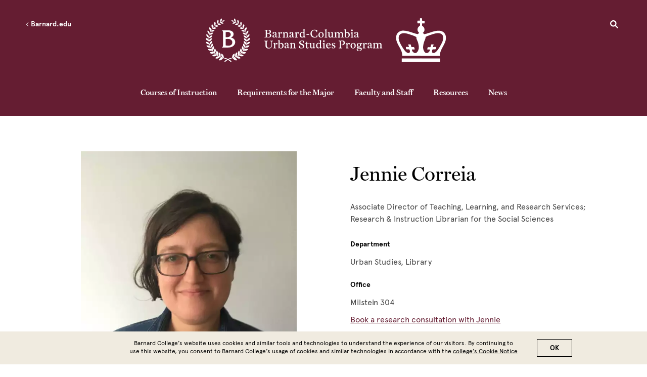

--- FILE ---
content_type: text/html; charset=UTF-8
request_url: https://urban.barnard.edu/profiles/jennie-correia
body_size: 21597
content:
<!DOCTYPE html>
<html lang="en" dir="ltr" prefix="content: http://purl.org/rss/1.0/modules/content/  dc: http://purl.org/dc/terms/  foaf: http://xmlns.com/foaf/0.1/  og: http://ogp.me/ns#  rdfs: http://www.w3.org/2000/01/rdf-schema#  schema: http://schema.org/  sioc: http://rdfs.org/sioc/ns#  sioct: http://rdfs.org/sioc/types#  skos: http://www.w3.org/2004/02/skos/core#  xsd: http://www.w3.org/2001/XMLSchema# ">
  <head>
    <meta charset="utf-8" />
<style>/* @see https://github.com/aFarkas/lazysizes#broken-image-symbol */.js img.lazyload:not([src]) { visibility: hidden; }/* @see https://github.com/aFarkas/lazysizes#automatically-setting-the-sizes-attribute */.js img.lazyloaded[data-sizes=auto] { display: block; width: 100%; }</style>
<meta name="description" content="I&#039;m the Social Sciences Librarian at Barnard. My undergraduate degree is in sociology, and I have a Master&#039;s in Library &amp; Information Science. I serve as the Personal Librarian to students and faculty in Anthropology, Economics, Education, Human Rights, Political Science, Sociology, and Urban Studies. I am also the Personal Librarian for first year students and students without declared majors whose last names start with the letters K and L." />
<link rel="canonical" href="https://urban.barnard.edu/profiles/jennie-correia" />
<meta name="msapplication-TileColor" content="#002f6c"/>
<meta name="theme-color" content="#ffffff"/>
<meta name="favicon-generator" content="Drupal responsive_favicons + realfavicongenerator.net" />
<meta name="Generator" content="Drupal 10 (https://www.drupal.org)" />
<meta name="MobileOptimized" content="width" />
<meta name="HandheldFriendly" content="true" />
<meta name="viewport" content="width=device-width, initial-scale=1.0" />
<style>div#sliding-popup, div#sliding-popup .eu-cookie-withdraw-banner, .eu-cookie-withdraw-tab {background: #008eaa} div#sliding-popup.eu-cookie-withdraw-wrapper { background: transparent; } #sliding-popup h1, #sliding-popup h2, #sliding-popup h3, #sliding-popup p, #sliding-popup label, #sliding-popup div, .eu-cookie-compliance-more-button, .eu-cookie-compliance-secondary-button, .eu-cookie-withdraw-tab { color: #fff;} .eu-cookie-withdraw-tab { border-color: #fff;}</style>
<link rel="icon" href="/themes/custom/barnard/BarnardB_16x16.png" type="image/png" />

    <title>Jennie Correia | Barnard Urban Studies</title>
    <link rel="stylesheet" href="https://use.typekit.net/ywn4bva.css">
    <link rel="stylesheet" media="all" href="/sites/default/files/css/css_T5lkAVbpHPHuSZWLktSELuIuQkG-b9_bBqowX3aZbKA.css?delta=0&amp;language=en&amp;theme=barnard&amp;include=eJxtjEsOwyAQQy9EwpGQgWmgGT6aASm5fVOpURftyvKz_DykQqLtGIOkLgy_6Dg5182EJmSjzA5e8cRhaLrQ2p7pitI5oway_6CL9MDkYegYl2q_LZ9qOgSboCe9ly9ZZ-3Tc9ZE0WgLGewKxQz3vqr9RetIVMjoqYOK9VB6AT2QVCA" />
<link rel="stylesheet" media="all" href="/sites/default/files/css/css_l2c8jue7FT7Q6pW_WVkrQtR2sBdi2y-M8snYYZNU8r8.css?delta=1&amp;language=en&amp;theme=barnard&amp;include=eJxtjEsOwyAQQy9EwpGQgWmgGT6aASm5fVOpURftyvKz_DykQqLtGIOkLgy_6Dg5182EJmSjzA5e8cRhaLrQ2p7pitI5oway_6CL9MDkYegYl2q_LZ9qOgSboCe9ly9ZZ-3Tc9ZE0WgLGewKxQz3vqr9RetIVMjoqYOK9VB6AT2QVCA" />

    <script type="application/json" data-drupal-selector="drupal-settings-json">{"path":{"baseUrl":"\/","pathPrefix":"","currentPath":"node\/20126","currentPathIsAdmin":false,"isFront":false,"currentLanguage":"en"},"pluralDelimiter":"\u0003","suppressDeprecationErrors":true,"gtag":{"tagId":"","consentMode":false,"otherIds":[],"events":[],"additionalConfigInfo":[]},"ajaxPageState":{"libraries":"[base64]","theme":"barnard","theme_token":null},"ajaxTrustedUrl":[],"gtm":{"tagId":null,"settings":{"data_layer":"dataLayer","include_environment":false},"tagIds":["GTM-P2FPQ6N"]},"lazy":{"lazysizes":{"lazyClass":"lazyload","loadedClass":"lazyloaded","loadingClass":"lazyloading","preloadClass":"lazypreload","errorClass":"lazyerror","autosizesClass":"lazyautosizes","srcAttr":"data-src","srcsetAttr":"data-srcset","sizesAttr":"data-sizes","minSize":40,"customMedia":[],"init":true,"expFactor":1.5,"hFac":0.80000000000000004,"loadMode":2,"loadHidden":true,"ricTimeout":0,"throttleDelay":125,"plugins":[]},"placeholderSrc":"","preferNative":false,"minified":true,"libraryPath":"\/libraries\/lazysizes"},"data":{"extlink":{"extTarget":false,"extTargetAppendNewWindowDisplay":false,"extTargetAppendNewWindowLabel":"(opens in a new window)","extTargetNoOverride":false,"extNofollow":false,"extTitleNoOverride":false,"extNoreferrer":false,"extFollowNoOverride":false,"extClass":"0","extLabel":"(link is external)","extImgClass":false,"extSubdomains":true,"extExclude":"","extInclude":"","extCssExclude":"","extCssInclude":"","extCssExplicit":"","extAlert":false,"extAlertText":"This link will take you to an external web site. We are not responsible for their content.","extHideIcons":false,"mailtoClass":"0","telClass":"tel","mailtoLabel":"(link sends email)","telLabel":"(link is a phone number)","extUseFontAwesome":false,"extIconPlacement":"append","extPreventOrphan":false,"extFaLinkClasses":"fa fa-external-link","extFaMailtoClasses":"fa fa-envelope-o","extAdditionalLinkClasses":"","extAdditionalMailtoClasses":"","extAdditionalTelClasses":"","extFaTelClasses":"fa fa-phone","allowedDomains":null,"extExcludeNoreferrer":""},"barnard_home":null},"eu_cookie_compliance":{"cookie_policy_version":"1.0.0","popup_enabled":true,"popup_agreed_enabled":false,"popup_hide_agreed":false,"popup_clicking_confirmation":true,"popup_scrolling_confirmation":false,"popup_html_info":"\u003Cdiv aria-labelledby=\u0022popup-text\u0022  class=\u0022eu-cookie-compliance-banner eu-cookie-compliance-banner-info eu-cookie-compliance-banner--default\u0022\u003E\n  \u003Cdiv class=\u0022popup-content info eu-cookie-compliance-content\u0022\u003E\n        \u003Cdiv id=\u0022popup-text\u0022 class=\u0022eu-cookie-compliance-message\u0022 role=\u0022document\u0022\u003E\n      \u003Cp\u003EBarnard College\u2019s website uses cookies and similar tools and technologies to understand the experience of our visitors. By continuing to use this website, you consent to Barnard College\u2019s usage of cookies and similar technologies in accordance with the \u003Ca href=\u0022\/cookie-notice\u0022\u003Ecollege\u2019s Cookie Notice\u003C\/a\u003E\u003C\/p\u003E\n          \u003C\/div\u003E\n\n    \n    \u003Cdiv id=\u0022popup-buttons\u0022 class=\u0022eu-cookie-compliance-buttons\u0022\u003E\n            \u003Cbutton type=\u0022button\u0022 class=\u0022agree-button eu-cookie-compliance-default-button\u0022\u003EOK\u003C\/button\u003E\n          \u003C\/div\u003E\n  \u003C\/div\u003E\n\u003C\/div\u003E","use_mobile_message":false,"mobile_popup_html_info":"\u003Cdiv aria-labelledby=\u0022popup-text\u0022  class=\u0022eu-cookie-compliance-banner eu-cookie-compliance-banner-info eu-cookie-compliance-banner--default\u0022\u003E\n  \u003Cdiv class=\u0022popup-content info eu-cookie-compliance-content\u0022\u003E\n        \u003Cdiv id=\u0022popup-text\u0022 class=\u0022eu-cookie-compliance-message\u0022 role=\u0022document\u0022\u003E\n      \n          \u003C\/div\u003E\n\n    \n    \u003Cdiv id=\u0022popup-buttons\u0022 class=\u0022eu-cookie-compliance-buttons\u0022\u003E\n            \u003Cbutton type=\u0022button\u0022 class=\u0022agree-button eu-cookie-compliance-default-button\u0022\u003EOK\u003C\/button\u003E\n          \u003C\/div\u003E\n  \u003C\/div\u003E\n\u003C\/div\u003E","mobile_breakpoint":768,"popup_html_agreed":false,"popup_use_bare_css":false,"popup_height":"auto","popup_width":"100%","popup_delay":1000,"popup_link":"\/privacy-policy","popup_link_new_window":true,"popup_position":false,"fixed_top_position":true,"popup_language":"en","store_consent":false,"better_support_for_screen_readers":false,"cookie_name":"","reload_page":false,"domain":"","domain_all_sites":false,"popup_eu_only":false,"popup_eu_only_js":false,"cookie_lifetime":100,"cookie_session":0,"set_cookie_session_zero_on_disagree":0,"disagree_do_not_show_popup":false,"method":"default","automatic_cookies_removal":false,"allowed_cookies":"","withdraw_markup":"\u003Cbutton type=\u0022button\u0022 class=\u0022eu-cookie-withdraw-tab\u0022\u003EPrivacy settings\u003C\/button\u003E\n\u003Cdiv aria-labelledby=\u0022popup-text\u0022 class=\u0022eu-cookie-withdraw-banner\u0022\u003E\n  \u003Cdiv class=\u0022popup-content info eu-cookie-compliance-content\u0022\u003E\n    \u003Cdiv id=\u0022popup-text\u0022 class=\u0022eu-cookie-compliance-message\u0022 role=\u0022document\u0022\u003E\n      \u003Ch2\u003EWe use cookies on this site to enhance your user experience\u003C\/h2\u003E\u003Cp\u003EYou have given your consent for us to set cookies.\u003C\/p\u003E\n    \u003C\/div\u003E\n    \u003Cdiv id=\u0022popup-buttons\u0022 class=\u0022eu-cookie-compliance-buttons\u0022\u003E\n      \u003Cbutton type=\u0022button\u0022 class=\u0022eu-cookie-withdraw-button \u0022\u003EWithdraw consent\u003C\/button\u003E\n    \u003C\/div\u003E\n  \u003C\/div\u003E\n\u003C\/div\u003E","withdraw_enabled":false,"reload_options":null,"reload_routes_list":"","withdraw_button_on_info_popup":false,"cookie_categories":[],"cookie_categories_details":[],"enable_save_preferences_button":false,"cookie_value_disagreed":"0","cookie_value_agreed_show_thank_you":"1","cookie_value_agreed":"2","containing_element":"body","settings_tab_enabled":false,"olivero_primary_button_classes":"","olivero_secondary_button_classes":"","close_button_action":"close_banner","open_by_default":true,"modules_allow_popup":true,"hide_the_banner":false,"geoip_match":true,"unverified_scripts":["\/"]},"user":{"uid":0,"permissionsHash":"dc00583b53055af9471b71152a5214aacf1363285530c95fefb83c2a394bb6ae"}}</script>
<script src="/core/assets/vendor/modernizr/modernizr.min.js?v=3.11.7"></script>
<script src="/sites/default/files/js/js_6P3EX5Wafzo24ExXiWxJHnwsPnuRKDy3yhbd0P0MEoo.js?scope=header&amp;delta=1&amp;language=en&amp;theme=barnard&amp;include=eJxtzNEOwiAMheEXgvFIS4EGKx0lUOLm0zvNMqPZzWn-76IeWoEWHTBvxh-RWDyw7aFR1f5lsR5Ctn6oSjmZCjY963EDtVTqUBMyRlJpM66BR8RZIXV3qQbHHEQy4X6WygQloLtCg6sylexiGxV4OtIkkcSfZy7t898T3GH9xcUwPDf3nhc0aWXR"></script>
<script src="/modules/contrib/google_tag/js/gtag.js?t74lr7"></script>
<script src="/modules/contrib/google_tag/js/gtm.js?t74lr7"></script>

  </head>
  <body class="wine path-node page-node-type-profile profile">
        <a href="#main-content" class="visually-hidden focusable skip-link">
      Skip to main content
    </a>
    <noscript><iframe src="https://www.googletagmanager.com/ns.html?id=GTM-P2FPQ6N"
                  height="0" width="0" style="display:none;visibility:hidden"></iframe></noscript>

      <div class="dialog-off-canvas-main-canvas" data-off-canvas-main-canvas>
    <div class="layout-container lc--layout-container lc--default">

  <div class="l--layout l--default">

    <header>
        
            <div class="region region-mini-site-header r--region r--mini-site-header">
        <div id="l--mini-main-header" class="cc-component-container cc--mini-site-header">
            <div class="c--component c--mini-site-header">

                <div class="top-container">
  <div class="top-item">
    <button aria-label="Open Menu" class="hamburger hamburger--squeeze" type="button">
      <span class="hamburger-box">
        <span class="hamburger-inner"></span>
      </span>
    </button>

    <div class="go-back-container">
      <a href="" class="go-back">
        <svg role="img" enable-background="new 0 0 11.7 20" version="1.1" viewBox="0 0 11.7 20" x="0px" xml:space="preserve" xmlns:xlink="http://www.w3.org/1999/xlink" xmlns="http://www.w3.org/2000/svg" y="0px">
          <title>Left arrow</title>
          <path class="arrow-left" d="M3.4,10l8.3,8.3L10,20L0,10L10,0l1.7,1.7L3.4,10z"/>
        </svg>
        Barnard.edu
      </a>
    </div>
  </div>

  <div class="top-item">
        <div  id="block-urbanstudieslogo" class="block block-block-content block-block-content00799284-979f-4f63-99bc-b1c9916ff1cb cc--component-container cc--mini-site-logo">
      <div class="c--component c--mini-site-logo">
        <a aria-label="Go to School Homepage" href="/">

                        <div><svg id="Barnard-Columbia-Urban-Studies-logo-1" style="enable-background:new 0 0 416.9 84.3;" version="1.1" viewBox="0 0 416.9 84.3" x="0px" xml:space="preserve" y="0px" xmlns:xlink="http://www.w3.org/1999/xlink">
<style type="text/css">.st0{fill:#ffffff;}
</style>
<g> <path class="st0" d="M105.8,26.1l2.9,0.1c0.4,0,2.5-0.1,3.9-0.1c2.1,0,3.7,1.1,3.7,3c0,1.5-1,2.7-3,3v0.1c2,0.2,3.5,1.5,3.5,3.3
		c0,1.4-1,3.4-4.7,3.4c-0.5,0-3.1-0.1-3.7-0.1l-2.7,0.1v-0.7l1-0.2c0.7-0.1,0.9-0.3,0.9-0.9c0,0,0.1-1.7,0.1-4.6
		c0-3-0.1-4.6-0.1-4.6c0-0.6-0.2-0.8-0.9-0.9l-1-0.2V26.1z M109.7,31.7c0,0,0.8,0.2,1.7,0.2c2.1,0,2.8-1.2,2.8-2.6
		c0-1.5-0.9-2.4-2.7-2.4c-0.9,0-1.4,0.1-1.8,0.1V31.7z M111.9,38.2c1.7,0,2.8-1,2.8-2.7c0-1.7-0.9-2.8-3.6-2.8h-1.4
		c0,1.7,0,4.2,0,4.2C109.8,38,110.4,38.2,111.9,38.2z" /> <path class="st0" d="M118.8,36.9c0-2.1,2.3-2.8,4.8-3v-1.2c0-1.1-0.2-2.2-1.6-2.2c-0.5,0-1.1,0.1-1.1,0.6v1.5l-0.6,0.3
		c-0.7-0.1-1.4-0.6-1.4-1.4c0-1.1,1.5-1.8,3.5-1.8c1.9,0,3,0.8,3,2.8c0,1.3-0.1,3.3-0.1,4.2c0,0.7,0.3,1,0.8,1
		c0.3,0,0.6-0.1,0.8-0.3l0.2,0.4c-0.3,0.6-1.1,1-1.8,1c-1,0-1.6-0.5-1.7-1.4c-0.2,0.5-1,1.4-2.3,1.4
		C119.8,39.1,118.8,38.1,118.8,36.9z M122.1,37.9c0.7,0,1.5-0.5,1.5-1.5l0-2c-1.2,0.2-3,0.4-3,2C120.7,37.3,121.3,37.9,122.1,37.9z" /> <path class="st0" d="M130.9,31.9c0.5-0.7,1.6-1.9,2.6-1.9c0.9,0,1.4,0.6,1.4,1.2c0,0.5-0.4,1-1,1.3h-0.2c0,0-1-0.9-1.2-0.9
		c-0.3,0.2-1.3,0.7-1.5,0.9v4.9c0,0.6,0.2,0.8,0.9,0.9l0.8,0.1v0.6l-2.6-0.1l-2.2,0.1v-0.6l0.4-0.1c0.6-0.2,0.9-0.3,0.9-0.9v-3.9
		c0-1.2-0.1-1.7-0.5-1.8l-0.7-0.3V31l2.4-1.2h0.5l-0.1,2L130.9,31.9z" /> <path class="st0" d="M138.9,37.4c0,0.6,0.2,0.7,0.8,0.9l0.5,0.1v0.6l-2.3-0.1l-2.2,0.1v-0.6l0.4-0.1c0.6-0.2,0.9-0.3,0.9-0.9v-4
		c0-1.2-0.1-1.6-0.5-1.8l-0.7-0.3V31l2.4-1.2h0.5l-0.1,1.6l0.2,0c0.3-0.5,1.3-1.5,2.8-1.5c1.9,0,2.9,1,2.9,3c0,1.5,0,4.4,0,4.4
		c0,0.6,0.2,0.7,0.9,0.9l0.5,0.1v0.6l-2.3-0.1l-2.3,0.1v-0.6l0.5-0.1c0.6-0.2,0.8-0.2,0.9-1.3c0-0.3,0-1.9,0-2.9
		c0-0.8,0-1.6-0.3-2.2c-0.3-0.5-0.8-0.8-1.5-0.8c-1.7,0-1.9,1.1-1.9,2.7V37.4z" /> <path class="st0" d="M146.9,36.9c0-2.1,2.3-2.8,4.8-3v-1.2c0-1.1-0.2-2.2-1.6-2.2c-0.5,0-1.1,0.1-1.1,0.6v1.5l-0.6,0.3
		c-0.7-0.1-1.4-0.6-1.4-1.4c0-1.1,1.5-1.8,3.5-1.8c1.9,0,3,0.8,3,2.8c0,1.3-0.1,3.3-0.1,4.2c0,0.7,0.3,1,0.8,1
		c0.3,0,0.6-0.1,0.8-0.3l0.2,0.4c-0.3,0.6-1.1,1-1.8,1c-1,0-1.6-0.5-1.7-1.4c-0.2,0.5-1,1.4-2.3,1.4
		C147.9,39.1,146.9,38.1,146.9,36.9z M150.2,37.9c0.7,0,1.5-0.5,1.5-1.5l0-2c-1.2,0.2-3,0.4-3,2C148.8,37.3,149.4,37.9,150.2,37.9z" /> <path class="st0" d="M159,31.9c0.5-0.7,1.6-1.9,2.6-1.9c0.9,0,1.4,0.6,1.4,1.2c0,0.5-0.4,1-1,1.3h-0.2c0,0-1-0.9-1.2-0.9
		c-0.3,0.2-1.3,0.7-1.5,0.9v4.9c0,0.6,0.2,0.8,0.9,0.9l0.8,0.1v0.6l-2.6-0.1l-2.2,0.1v-0.6l0.4-0.1c0.6-0.2,0.9-0.3,0.9-0.9v-3.9
		c0-1.2-0.1-1.7-0.5-1.8l-0.7-0.3V31l2.4-1.2h0.5l-0.1,2L159,31.9z" /> <path class="st0" d="M172.4,36.5c0,1.1,0.1,1.3,0.8,1.4l0.6,0.1v0.5l-2.7,0.4h-0.5l0-1.3l-0.1,0c-0.7,1.1-1.8,1.4-2.8,1.4
		c-2,0-3.7-1.6-3.7-4.5c0-2.6,1.8-4.7,4.3-4.7c0.9,0,1.7,0.3,2.2,0.5v-2.1c0-1.2-0.1-1.7-0.5-1.8l-0.7-0.3v-0.3l2.6-0.6h0.5
		c0,0-0.1,2.6-0.1,5V36.5z M170.6,36.3v-3.5c0-1.4-0.8-2.1-2-2.1c-2,0-2.6,2-2.6,3.7c0,2.3,1.2,3.4,2.6,3.4S170.6,37,170.6,36.3z" /> <path class="st0" d="M175.5,34.5v-1.3h4.4v1.3H175.5z" /> <path class="st0" d="M189.7,37.9c0.7,0,1.3-0.1,2-0.3l1.1-2.8h0.7c0,0-0.1,1.4-0.1,3.2c-0.4,0.2-2.3,1-4.7,1
		c-4.1,0-6.6-2.7-6.6-6.5c0-3.7,2.8-6.6,6.8-6.6c1.4,0,2.6,0.3,3.2,0.5l1.4-0.2c-0.1,0.6-0.3,2.5-0.4,3.8h-0.7l-0.4-1.1
		c-0.5-1.4-1.6-2-3.2-2c-2.3,0-4.6,1.4-4.6,5.2C184.3,35.7,186.3,37.9,189.7,37.9z" /> <path class="st0" d="M195.4,34.6c0-2.6,1.7-4.7,4.5-4.7c2.1,0,4.2,1.5,4.2,4.5c0,2.8-1.8,4.7-4.5,4.7
		C197.6,39.1,195.4,37.7,195.4,34.6z M202.2,34.7c0-2.9-1.2-4-2.4-4c-1.9,0-2.4,2.1-2.4,3.7c0,2.8,1.2,4,2.4,4
		C201.8,38.4,202.2,36.3,202.2,34.7z" /> <path class="st0" d="M208.7,37.4c0,0.6,0.2,0.7,0.9,0.9l0.6,0.1v0.6l-2.4-0.1l-2.3,0.1v-0.6l0.5-0.1c0.7-0.1,0.9-0.3,0.9-0.9v-9.1
		c0-1.2-0.1-1.7-0.5-1.8l-0.7-0.3v-0.3l2.6-0.6h0.5c0,0-0.1,3-0.1,5.5V37.4z" /> <path class="st0" d="M220.2,37.9l0.6,0.1v0.5l-2.7,0.4h-0.5l0-1.3l-0.1,0c-0.3,0.5-1.2,1.4-2.6,1.4c-1.9,0-2.8-1.1-2.8-3
		c0-1.5,0-4.1,0-4.1c0-0.6-0.2-0.8-0.8-1l-0.5-0.1v-0.6l2.2-0.1l1-0.1c-0.1,1-0.1,3.3-0.1,4.7c0,2.1,0.3,3.1,1.8,3.1
		c1.6,0,1.8-1.2,1.8-2.9V32c0-0.6-0.1-0.9-0.8-1l-0.6-0.1v-0.6l2.3-0.1l1-0.1c0,0-0.1,1.7-0.1,3.2v3.2
		C219.4,37.6,219.5,37.8,220.2,37.9z" /> <path class="st0" d="M230.5,31.4c0.3-0.6,1.3-1.5,2.8-1.5c1.9,0,2.9,1,2.9,3c0,1.5,0,4.4,0,4.4c0,0.5,0.2,0.7,0.8,0.9l0.5,0.1v0.6
		l-2.3-0.1l-2.3,0.1v-0.6l0.5-0.1c0.8-0.2,0.9-0.6,0.9-2.6V34c0-1.3-0.1-3-1.8-3c-1.5,0-1.9,0.9-1.9,2.8v3.6c0,0.6,0.2,0.7,0.8,0.9
		l0.5,0.1v0.6l-2.3-0.1l-2.2,0.1v-0.6l0.4-0.1c0.8-0.3,0.9-0.6,0.9-2.6V34c0-1.3-0.1-3-1.8-3c-1.6,0-1.9,1-1.9,2.8v3.5
		c0,0.6,0.2,0.7,0.8,0.9l0.5,0.1v0.6l-2.3-0.1l-2.2,0.1v-0.6l0.4-0.1c0.6-0.2,0.9-0.3,0.9-0.9v-4c0-1.2-0.1-1.6-0.5-1.8l-0.7-0.3V31
		l2.4-1.2h0.5l-0.1,1.6l0.2,0c0.3-0.5,1.3-1.5,2.8-1.5c1.3,0,2.2,0.5,2.6,1.5L230.5,31.4z" /> <path class="st0" d="M241,31.4c0.5-1,1.6-1.5,2.8-1.5c1.9,0,3.8,1.5,3.8,4.5c0,2.4-1.7,4.7-4.5,4.7c-1.2,0-2.1-0.4-2.5-0.6
		c-0.3,0.1-0.6,0.3-0.9,0.5l-0.5-0.1c0-0.7,0-1.7,0-2.9v-8.6c0-0.5-0.1-0.8-0.4-0.9l-0.7-0.3v-0.3l2.5-0.6h0.5v3.9
		c0,1.1-0.2,2.3-0.2,2.3L241,31.4z M241.1,32.7v3.6c0,1.4,0.5,2.1,2,2.1c1.6,0,2.6-1.2,2.6-3.7c0-2.4-1.2-3.6-2.7-3.6
		C241.6,31.1,241.1,32,241.1,32.7z" /> <path class="st0" d="M250.4,33.4c0-1.2-0.1-1.7-0.6-1.8l-0.7-0.3V31l2.5-1.2h0.7c0,0,0,1.3,0,3.1v4.5c0,0.6,0.2,0.7,0.8,0.9
		l0.6,0.1v0.6l-2.3-0.1l-2.3,0.1v-0.6l0.5-0.1c0.7-0.2,0.9-0.3,0.9-0.9V33.4z M251.2,25.5c0.8,0,1.4,0.6,1.4,1.4
		c0,0.8-0.6,1.4-1.4,1.4s-1.4-0.6-1.4-1.4C249.9,26.1,250.5,25.5,251.2,25.5z" /> <path class="st0" d="M254.9,36.9c0-2.1,2.3-2.8,4.8-3v-1.2c0-1.1-0.2-2.2-1.6-2.2c-0.5,0-1.1,0.1-1.1,0.6v1.5l-0.6,0.3
		c-0.7-0.1-1.4-0.6-1.4-1.4c0-1.1,1.5-1.8,3.5-1.8c1.9,0,3,0.8,3,2.8c0,1.3-0.1,3.3-0.1,4.2c0,0.7,0.3,1,0.8,1
		c0.3,0,0.6-0.1,0.8-0.3l0.2,0.4c-0.3,0.6-1.1,1-1.8,1c-1,0-1.6-0.5-1.7-1.4c-0.2,0.5-1,1.4-2.3,1.4
		C255.8,39.1,254.9,38.1,254.9,36.9z M258.2,37.9c0.7,0,1.5-0.5,1.5-1.5l0-2c-1.2,0.2-3,0.4-3,2C256.7,37.3,257.3,37.9,258.2,37.9z" /> <path class="st0" d="M109.5,52.5c0,2.8,1.7,3.6,3.6,3.6c3,0,3.8-2.1,3.8-4.1c0-1.9,0-5.3,0-6c0-0.6-0.2-0.8-0.9-0.9l-1-0.2v-0.7
		l2.4,0.1l2.3-0.1v0.7l-1,0.2c-0.7,0.1-0.9,0.3-0.9,0.9c0,1.5,0,6.1,0,6.1c0,3.2-1.9,5.1-5.3,5.1c-3.3,0-5.3-1.6-5.3-4.6v-6.6
		c0-0.6-0.2-0.8-0.9-0.9l-1-0.2v-0.7l2.8,0.1l2.9-0.1v0.7l-0.9,0.2c-0.7,0.1-0.9,0.3-0.9,0.9V52.5z" /> <path class="st0" d="M123.2,49.9c0.5-0.7,1.6-1.9,2.6-1.9c0.9,0,1.4,0.6,1.4,1.2c0,0.5-0.4,1-1,1.3H126c0,0-1-0.9-1.2-0.9
		c-0.3,0.2-1.3,0.7-1.5,0.9v4.9c0,0.6,0.2,0.8,0.9,0.9l0.8,0.1v0.6l-2.6-0.1l-2.2,0.1v-0.6l0.4-0.1c0.6-0.2,0.9-0.3,0.9-0.9v-3.9
		c0-1.2-0.1-1.7-0.5-1.8l-0.7-0.3V49l2.4-1.2h0.5l-0.1,2L123.2,49.9z" /> <path class="st0" d="M130.7,49.4c0.5-1,1.6-1.5,2.8-1.5c1.9,0,3.8,1.5,3.8,4.5c0,2.4-1.7,4.7-4.5,4.7c-1.2,0-2.1-0.4-2.5-0.6
		c-0.3,0.1-0.6,0.3-0.9,0.5l-0.5-0.1c0-0.7,0-1.7,0-2.9v-8.6c0-0.5-0.1-0.8-0.4-0.9l-0.7-0.3v-0.3l2.5-0.6h0.5v3.9
		c0,1.1-0.2,2.3-0.2,2.3L130.7,49.4z M130.7,50.7v3.6c0,1.4,0.5,2.1,2,2.1c1.6,0,2.6-1.2,2.6-3.7c0-2.4-1.2-3.6-2.7-3.6
		C131.2,49.1,130.7,50,130.7,50.7z" /> <path class="st0" d="M138.8,54.9c0-2.1,2.3-2.8,4.8-3v-1.2c0-1.1-0.2-2.2-1.6-2.2c-0.5,0-1.1,0.1-1.1,0.6v1.5l-0.6,0.3
		c-0.7-0.1-1.4-0.6-1.4-1.4c0-1.1,1.5-1.8,3.5-1.8c1.9,0,3,0.8,3,2.8c0,1.3-0.1,3.3-0.1,4.2c0,0.7,0.3,1,0.8,1
		c0.3,0,0.6-0.1,0.8-0.3l0.2,0.4c-0.3,0.6-1.1,1-1.8,1c-1,0-1.6-0.5-1.7-1.4c-0.2,0.5-1,1.4-2.3,1.4
		C139.8,57.1,138.8,56.1,138.8,54.9z M142.1,55.9c0.7,0,1.5-0.5,1.5-1.5l0-2c-1.2,0.2-3,0.4-3,2C140.7,55.3,141.3,55.9,142.1,55.9z" /> <path class="st0" d="M151,55.4c0,0.6,0.2,0.7,0.8,0.9l0.5,0.1v0.6l-2.3-0.1l-2.2,0.1v-0.6l0.4-0.1c0.6-0.2,0.9-0.3,0.9-0.9v-4
		c0-1.2-0.1-1.6-0.5-1.8l-0.7-0.3V49l2.4-1.2h0.5l-0.1,1.6l0.2,0c0.3-0.5,1.3-1.5,2.8-1.5c1.9,0,2.9,1,2.9,3c0,1.5,0,4.4,0,4.4
		c0,0.6,0.2,0.7,0.9,0.9l0.5,0.1v0.6l-2.3-0.1l-2.3,0.1v-0.6l0.5-0.1c0.6-0.2,0.8-0.2,0.9-1.3c0-0.3,0-1.9,0-2.9
		c0-0.8,0-1.6-0.3-2.2c-0.3-0.5-0.8-0.8-1.5-0.8c-1.7,0-1.9,1.1-1.9,2.7V55.4z" /> <path class="st0" d="M167.2,56.3c1.3,0,2.6-0.8,2.6-2.3c0-3.3-6.5-2.4-6.5-6.6c0-1.8,1.5-3.4,4.4-3.4c1.6,0,3.4,0.5,3.6,0.5
		c0,0-0.2,1.7-0.3,3.1h-0.7c0,0-0.3-1.1-0.6-2.1c-0.1-0.4-0.6-0.7-2-0.7c-1.4,0-2.4,0.7-2.4,1.9c0,2.8,6.5,2.4,6.5,6.4
		c0,2.4-2,3.9-4.6,3.9c-2,0-3.8-0.6-4-0.7c0-0.5,0-1.8-0.1-3.7l0.8-0.1c0,0,0.2,1,0.9,2.3C165,55.9,166.2,56.3,167.2,56.3z" /> <path class="st0" d="M176.4,45.9v2.5h2.8l-0.1,1.1l-2.7-0.3v4.9c0,1.5,0.5,1.9,1.4,1.9c0.4,0,1.2-0.3,1.4-0.7l0.3,0.4
		c-0.4,0.9-1.5,1.4-2.5,1.4c-1.4,0-2.4-0.8-2.4-2.3v-5.5H173v-0.7c0.3,0,0.9-0.2,1.3-0.5c0.8-0.5,1.2-1.5,1.4-2.3L176.4,45.9z" /> <path class="st0" d="M189.6,55.9l0.6,0.1v0.5l-2.7,0.4H187l0-1.3l-0.1,0c-0.3,0.5-1.2,1.4-2.6,1.4c-1.9,0-2.8-1.1-2.8-3
		c0-1.5,0-4.1,0-4.1c0-0.6-0.2-0.8-0.8-1l-0.5-0.1v-0.6l2.2-0.1l1-0.1c-0.1,1-0.1,3.3-0.1,4.7c0,2.1,0.3,3.1,1.8,3.1
		c1.6,0,1.8-1.2,1.8-2.9V50c0-0.6-0.1-0.9-0.8-1l-0.6-0.1v-0.6l2.3-0.1l1-0.1c0,0-0.1,1.7-0.1,3.2v3.2
		C188.8,55.6,188.9,55.8,189.6,55.9z" /> <path class="st0" d="M199.8,54.5c0,1.1,0.1,1.3,0.8,1.4l0.6,0.1v0.5l-2.7,0.4H198l0-1.3l-0.1,0c-0.7,1.1-1.8,1.4-2.8,1.4
		c-2,0-3.7-1.6-3.7-4.5c0-2.6,1.8-4.7,4.3-4.7c0.9,0,1.7,0.3,2.2,0.5v-2.1c0-1.2-0.1-1.7-0.5-1.8l-0.7-0.3v-0.3l2.6-0.6h0.5
		c0,0-0.1,2.6-0.1,5V54.5z M198,54.3v-3.5c0-1.4-0.8-2.1-2-2.1c-2,0-2.6,2-2.6,3.7c0,2.3,1.2,3.4,2.6,3.4S198,55,198,54.3z" /> <path class="st0" d="M203.6,51.4c0-1.2-0.1-1.7-0.6-1.8l-0.7-0.3V49l2.5-1.2h0.7c0,0,0,1.3,0,3.1v4.5c0,0.6,0.2,0.7,0.8,0.9
		l0.6,0.1v0.6l-2.3-0.1l-2.3,0.1v-0.6l0.5-0.1c0.7-0.2,0.9-0.3,0.9-0.9V51.4z M204.4,43.5c0.8,0,1.4,0.6,1.4,1.4
		c0,0.8-0.6,1.4-1.4,1.4s-1.4-0.6-1.4-1.4C203.1,44.1,203.7,43.5,204.4,43.5z" /> <path class="st0" d="M212.2,47.9c2.5,0,3.6,1.9,3.6,3.6v0.4h-5.7c0,0,0,0.1,0,0.4c0,2.4,1.5,3.5,2.9,3.5c1,0,2-0.5,2.3-1.2l0.4,0.5
		c-0.8,1.6-2.3,2-3.6,2c-2,0-4-1.4-4-4.5C208.1,49.7,210.1,47.9,212.2,47.9z M212.1,48.6c-1.2,0-1.9,1-2,2.6l3.7-0.1
		C213.8,49.7,213.4,48.6,212.1,48.6z" /> <path class="st0" d="M218.8,55.4c0.2,0.5,0.7,1,1.7,1c1,0,1.5-0.6,1.5-1.4c0-2.2-4.4-1.7-4.4-4.5c0-1.8,1.5-2.6,3.2-2.6
		c0.9,0,2,0.1,2.6,0.4c-0.1,0.7-0.2,1.5-0.2,2.2l-0.7,0l-0.4-1.4c-0.1-0.3-0.7-0.6-1.2-0.6c-0.8,0-1.6,0.3-1.6,1.2
		c0,2,4.4,1.6,4.4,4.6c0,1.8-1.6,2.7-3.3,2.7c-1.5,0-2.8-0.5-2.8-0.5c0-0.3,0.1-0.9,0.1-1.5c0-0.3,0-0.7,0-1l0.7,0L218.8,55.4z" /> <path class="st0" d="M234.7,56.9l-2.8-0.1l-2.9,0.1v-0.7l1-0.2c0.7-0.1,0.9-0.3,0.9-0.9c0,0,0.1-1.7,0.1-4.6c0-3-0.1-4.6-0.1-4.6
		c-0.1-0.6-0.2-0.8-0.9-0.9l-1-0.2v-0.7l3.5,0.1c0,0,2-0.2,3.1-0.2c1.7,0,3.9,0.9,3.9,3.6c0,1.8-1.2,4-4.6,4c-0.5,0-1-0.1-1-0.1
		v-0.8c0,0,0.6,0,0.8,0c1.5,0,2.6-1,2.6-3c0-1.9-1-2.8-2.6-2.8h-1.5c-0.3,0-0.3,0.1-0.3,0.3c0,0,0,2.4,0,5.4c0,3,0.1,4.6,0.1,4.6
		c0,0.5,0.2,0.7,0.9,0.9l1,0.2V56.9z" /> <path class="st0" d="M243.8,49.9c0.5-0.7,1.6-1.9,2.6-1.9c0.9,0,1.4,0.6,1.4,1.2c0,0.5-0.4,1-1,1.3h-0.2c0,0-1-0.9-1.2-0.9
		c-0.3,0.2-1.3,0.7-1.5,0.9v4.9c0,0.6,0.2,0.8,0.9,0.9l0.8,0.1v0.6l-2.6-0.1l-2.2,0.1v-0.6l0.4-0.1c0.6-0.2,0.9-0.3,0.9-0.9v-3.9
		c0-1.2-0.1-1.7-0.5-1.8l-0.7-0.3V49l2.4-1.2h0.5l-0.1,2L243.8,49.9z" /> <path class="st0" d="M248.9,52.6c0-2.6,1.7-4.7,4.5-4.7c2.1,0,4.2,1.5,4.2,4.5c0,2.8-1.8,4.7-4.5,4.7
		C251,57.1,248.9,55.7,248.9,52.6z M255.6,52.7c0-2.9-1.2-4-2.4-4c-1.9,0-2.4,2.1-2.4,3.7c0,2.8,1.2,4,2.4,4
		C255.2,56.4,255.6,54.3,255.6,52.7z" /> <path class="st0" d="M266,49.3c0,0,0.7,0.7,0.7,1.7c0,1.9-1.5,3.1-3.7,3.1c-0.6,0-1.2-0.1-1.6-0.3c-0.1,0.2-0.3,0.5-0.3,0.8
		c0,0.5,0.2,0.6,2,0.8l2,0.2c1.7,0.2,2.6,0.9,2.6,2.3c0,1.8-1.5,3.5-4.9,3.5c-2.3,0-3.7-1-3.7-2.3c0-1.1,0.9-1.8,1.8-2.1v-0.2
		c-0.8-0.2-1.3-0.7-1.3-1.4c0-0.6,0.5-1.3,1.2-1.9c-0.8-0.5-1.5-1.3-1.5-2.5c0-1.8,1.4-3.1,3.7-3.1c0.8,0,1.7,0.2,2.3,0.6l2.9-0.4
		v1.7l-0.2,0.1L266,49.3z M263.4,60.8c1.5,0,2.5-0.6,2.5-1.9c0-0.7-0.3-1.2-1.1-1.4c-1.1-0.2-2.5-0.3-3.2-0.3
		c-0.4,0.2-0.9,0.8-0.9,1.7C260.8,60.2,261.9,60.8,263.4,60.8z M264.7,51.1c0-1.8-0.8-2.6-1.7-2.6c-1.4,0-1.7,1.3-1.7,2.3
		c0,1.8,0.8,2.6,1.7,2.6C264.4,53.5,264.7,52.2,264.7,51.1z" /> <path class="st0" d="M272.1,49.9c0.5-0.7,1.6-1.9,2.6-1.9c0.9,0,1.4,0.6,1.4,1.2c0,0.5-0.4,1-1,1.3h-0.2c0,0-1-0.9-1.2-0.9
		c-0.3,0.2-1.3,0.7-1.5,0.9v4.9c0,0.6,0.2,0.8,0.9,0.9l0.8,0.1v0.6l-2.6-0.1l-2.2,0.1v-0.6l0.4-0.1c0.6-0.2,0.9-0.3,0.9-0.9v-3.9
		c0-1.2-0.1-1.7-0.5-1.8l-0.7-0.3V49l2.4-1.2h0.5l-0.1,2L272.1,49.9z" /> <path class="st0" d="M277.2,54.9c0-2.1,2.3-2.8,4.8-3v-1.2c0-1.1-0.2-2.2-1.6-2.2c-0.5,0-1.1,0.1-1.1,0.6v1.5l-0.6,0.3
		c-0.7-0.1-1.4-0.6-1.4-1.4c0-1.1,1.5-1.8,3.5-1.8c1.9,0,3,0.8,3,2.8c0,1.3-0.1,3.3-0.1,4.2c0,0.7,0.3,1,0.8,1
		c0.3,0,0.6-0.1,0.8-0.3l0.2,0.4c-0.3,0.6-1.1,1-1.8,1c-1,0-1.6-0.5-1.7-1.4c-0.2,0.5-1,1.4-2.3,1.4
		C278.1,57.1,277.2,56.1,277.2,54.9z M280.5,55.9c0.7,0,1.5-0.5,1.5-1.5l0-2c-1.2,0.2-3,0.4-3,2C279,55.3,279.6,55.9,280.5,55.9z" /> <path class="st0" d="M294.8,49.4c0.3-0.6,1.3-1.5,2.8-1.5c1.9,0,2.9,1,2.9,3c0,1.5,0,4.4,0,4.4c0,0.5,0.2,0.7,0.8,0.9l0.5,0.1v0.6
		l-2.3-0.1l-2.3,0.1v-0.6l0.5-0.1c0.8-0.2,0.9-0.6,0.9-2.6V52c0-1.3-0.1-3-1.8-3c-1.5,0-1.9,0.9-1.9,2.8v3.6c0,0.6,0.2,0.7,0.8,0.9
		l0.5,0.1v0.6l-2.3-0.1l-2.2,0.1v-0.6l0.4-0.1c0.8-0.3,0.9-0.6,0.9-2.6V52c0-1.3-0.1-3-1.8-3c-1.6,0-1.9,1-1.9,2.8v3.5
		c0,0.6,0.2,0.7,0.8,0.9l0.5,0.1v0.6l-2.3-0.1l-2.2,0.1v-0.6l0.4-0.1c0.6-0.2,0.9-0.3,0.9-0.9v-4c0-1.2-0.1-1.6-0.5-1.8l-0.7-0.3V49
		l2.4-1.2h0.5l-0.1,1.6l0.2,0c0.3-0.5,1.3-1.5,2.8-1.5c1.3,0,2.2,0.5,2.6,1.5L294.8,49.4z" /> </g> <g id="XMLID_104_a"> <path class="st0" d="M40.9,38.5v-8.6l2.9-0.3c2.6-0.3,5.4,1.3,5.4,4.3c0,3.6-4.1,4.5-6.9,4.5H40.9z M36.4,49.5
		c0,2,0.3,5.2-1.9,6v0.1h7.2c3.3,0,6.7,0.1,9.8-1.4c2.9-1.4,5.2-4.3,5.2-7.6c0-4.3-3.2-6.9-7.1-7.7c2.5-1.1,4.4-2.7,4.4-5.7
		c0-3.9-3.4-6.3-9.1-6.3H34.5v0.1c2.2,0.8,1.9,4,1.9,6V49.5z M40.9,52.1V41.4l3.1-0.2c3.8-0.2,7.9,1.6,7.9,5.8
		c0,4.1-3.6,5.8-7.2,5.5L40.9,52.1z" id="XMLID_203_a" /> <g id="XMLID_105_a"> <g id="XMLID_201_a"> <path class="st0" d="M49.4,79.7c0,0-4-4.9-13.3-6.4c-9.1-2.1-20-10.9-22.8-23.4c-3.3-12.3,2.2-25.1,9.2-31.1
				c7-6.3,13.5-7.3,13.3-7.4c0.2,0.2-6.3,1.3-13.1,7.6c-6.8,6-12,18.7-8.7,30.7C17,61.8,27.7,70.2,36.4,72.2c2.1,0.3,4,0.8,5.6,1.4
				c6.2,2.2,8.6,5,8.6,5L49.4,79.7z" id="XMLID_202_a" /> </g> <g id="XMLID_199_a"> <path class="st0" d="M39.7,79.7c0,0,4-4.9,13.3-6.4c9.1-2.1,20-10.9,22.8-23.4c3.3-12.3-2.2-25.1-9.2-31.1
				c-7-6.3-13.5-7.3-13.3-7.4c-0.2,0.2,6.3,1.3,13.1,7.6c6.8,6,12,18.7,8.7,30.7c-2.9,12.1-13.6,20.5-22.3,22.5
				c-2.1,0.3-4,0.8-5.6,1.4c-6.2,2.2-8.6,5-8.6,5L39.7,79.7z" id="XMLID_200_a" /> </g> <g id="XMLID_106_a"> <g id="XMLID_196_a"> <path class="st0" d="M33.5,65.6c0,0,2.5,0.9,3.4,2.9c1.1,2.5,0.6,4.6,0.6,4.6s-2.5-1.3-3.4-2.7
					C32.9,68.5,33.5,65.6,33.5,65.6z" id="XMLID_198_a" /> <path class="st0" d="M29,76.7c0,0,2.6,0.8,4.4-0.4c2.3-1.4,3.2-3.4,3.2-3.4s-2.8-0.4-4.3,0.2
					C30.3,73.9,29,76.7,29,76.7z" id="XMLID_197_a" /> </g> <g id="XMLID_193_a"> <path class="st0" d="M29.5,63.4c0,0,2.3,1.3,2.8,3.4c0.6,2.6-0.2,4.6-0.2,4.6s-2.2-1.7-2.8-3.2
					C28.4,66.1,29.5,63.4,29.5,63.4z" id="XMLID_195_a" /> <path class="st0" d="M23.4,73.3c0,0,2.3,1.2,4.3,0.4c2.5-1,3.7-2.7,3.7-2.7s-2.7-0.9-4.2-0.6
					C25,70.9,23.4,73.3,23.4,73.3z" id="XMLID_194_a" /> </g> <g id="XMLID_190_a"> <path class="st0" d="M26,60.6c0,0,2,1.6,2.1,3.7c0.1,2.6-1,4.4-1,4.4s-1.9-2-2.2-3.5C24.5,63,26,60.6,26,60.6z" id="XMLID_192_a" /> <path class="st0" d="M18.3,69.1c0,0,2.1,1.6,4.1,1.1c2.6-0.5,4-2,4-2s-2.4-1.3-4-1.3
					C20.3,67.1,18.3,69.1,18.3,69.1z" id="XMLID_191_a" /> </g> <g id="XMLID_187_a"> <path class="st0" d="M23,57.1c0,0,1.7,1.9,1.4,3.9c-0.3,2.6-1.7,4.1-1.7,4.1s-1.4-2.3-1.5-3.8
					C21.1,59.2,23,57.1,23,57.1z" id="XMLID_189_a" /> <path class="st0" d="M14.1,64.1c0,0,1.7,1.8,3.8,1.8c2.6-0.1,4.2-1.3,4.2-1.3s-2.1-1.7-3.6-1.9
					C16.4,62.4,14.1,64.1,14.1,64.1z" id="XMLID_188_a" /> </g> <g id="XMLID_184_a"> <path class="st0" d="M20.6,53.2c0,0,1.3,2.1,0.7,4c-0.8,2.4-2.3,3.6-2.3,3.6s-1-2.4-0.8-3.9
					C18.4,54.9,20.6,53.2,20.6,53.2z" id="XMLID_186_a" /> <path class="st0" d="M10.9,58.4c0,0,1.3,2.1,3.3,2.4c2.5,0.4,4.3-0.5,4.3-0.5s-1.7-2-3.2-2.4
					C13.4,57.2,10.9,58.4,10.9,58.4z" id="XMLID_185_a" /> </g> <g id="XMLID_181_a"> <path class="st0" d="M19,49c0,0,0.9,2.3,0,4c-1.1,2.2-2.9,3.1-2.9,3.1s-0.6-2.5-0.1-3.9C16.6,50.3,19,49,19,49z
					" id="XMLID_183_a" /> <path class="st0" d="M8.7,52.4c0,0,0.9,2.2,2.8,2.9c2.3,0.8,4.2,0.2,4.2,0.2s-1.3-2.2-2.6-2.9
					C11.3,51.6,8.7,52.4,8.7,52.4z" id="XMLID_182_a" /> </g> <g id="XMLID_178_a"> <path class="st0" d="M18,44.6c0,0,0.5,2.3-0.7,3.9C15.8,50.4,14,51,14,51s-0.1-2.5,0.6-3.8
					C15.5,45.4,18,44.6,18,44.6z" id="XMLID_180_a" /> <path class="st0" d="M7.6,46.1c0,0,0.5,2.3,2.2,3.2c2.1,1.2,4,1,4,1s-0.9-2.4-2.1-3.2
					C10.2,45.8,7.6,46.1,7.6,46.1z" id="XMLID_179_a" /> </g> <g id="XMLID_175_a"> <path class="st0" d="M17.9,40c0,0,0,2.3-1.4,3.6c-1.7,1.6-3.6,1.9-3.6,1.9s0.3-2.5,1.2-3.6
					C15.4,40.4,17.9,40,17.9,40z" id="XMLID_177_a" /> <path class="st0" d="M7.5,39.7c0,0,0.1,2.3,1.6,3.5c1.9,1.5,3.7,1.6,3.7,1.6s-0.5-2.4-1.4-3.5
					C10.1,39.9,7.5,39.7,7.5,39.7z" id="XMLID_176_a" /> </g> <g id="XMLID_172_a"> <path class="st0" d="M18.6,35.4c0,0-0.4,2.3-1.9,3.3c-2,1.3-3.8,1.2-3.8,1.2s0.7-2.3,1.8-3.2
					C16,35.3,18.6,35.4,18.6,35.4z" id="XMLID_174_a" /> <path class="st0" d="M8.6,33.3c0,0-0.3,2.3,0.9,3.7c1.5,1.7,3.3,2.2,3.3,2.2s-0.1-2.4-0.8-3.6
					C11.1,33.9,8.6,33.3,8.6,33.3z" id="XMLID_173_a" /> </g> <g id="XMLID_169_a"> <path class="st0" d="M20,30.9c0,0-0.7,2.1-2.4,2.8c-2.1,0.9-3.9,0.5-3.9,0.5s1.1-2.1,2.2-2.8
					C17.6,30.4,20,30.9,20,30.9z" id="XMLID_171_a" /> <path class="st0" d="M10.8,27.2c0,0-0.7,2.1,0.3,3.7c1.2,1.9,2.8,2.7,2.8,2.7s0.4-2.4-0.1-3.6
					C13,28.2,10.8,27.2,10.8,27.2z" id="XMLID_170_a" /> </g> <g id="XMLID_166_a"> <path class="st0" d="M22.3,26.7c0,0-1.1,1.9-2.8,2.3c-2.2,0.5-3.8-0.2-3.8-0.2s1.4-1.9,2.6-2.3
					C20,25.8,22.3,26.7,22.3,26.7z" id="XMLID_168_a" /> <path class="st0" d="M14,21.5c0,0-1,2-0.3,3.6c0.8,2.1,2.3,3.1,2.3,3.1s0.7-2.2,0.5-3.5
					C16,22.9,14,21.5,14,21.5z" id="XMLID_167_a" /> </g> <g id="XMLID_163_a"> <path class="st0" d="M25.2,22.9c0,0-1.3,1.7-3.1,1.7c-2.2,0.1-3.7-0.8-3.7-0.8s1.7-1.5,3-1.8
					C23.2,21.7,25.2,22.9,25.2,22.9z" id="XMLID_165_a" /> <path class="st0" d="M18.1,16.5c0,0-1.3,1.7-0.9,3.4c0.4,2.1,1.7,3.3,1.7,3.3s1.1-2,1-3.3
					C19.8,18.2,18.1,16.5,18.1,16.5z" id="XMLID_164_a" /> </g> <g id="XMLID_160_a"> <path class="st0" d="M28.8,19.8c0,0-1.6,1.4-3.3,1.2c-2.1-0.3-3.4-1.4-3.4-1.4s1.9-1.2,3.2-1.2
					C27,18.2,28.8,19.8,28.8,19.8z" id="XMLID_162_a" /> <path class="st0" d="M23,12.4c0,0-1.5,1.4-1.5,3.2c0.1,2.1,1.1,3.5,1.1,3.5s1.4-1.8,1.6-3
					C24.3,14.3,23,12.4,23,12.4z" id="XMLID_161_a" /> </g> <g id="XMLID_157_a"> <path class="st0" d="M32.8,17.3c0,0-1.8,1.1-3.4,0.6c-2-0.6-3-1.9-3-1.9s2-0.8,3.3-0.7
					C31.4,15.5,32.8,17.3,32.8,17.3z" id="XMLID_159_a" /> <path class="st0" d="M28.4,9.2c0,0-1.7,1.1-2,2.8c-0.3,2.1,0.4,3.6,0.4,3.6s1.7-1.5,2-2.6
					C29.4,11.3,28.4,9.2,28.4,9.2z" id="XMLID_158_a" /> </g> <g id="XMLID_154_a"> <path class="st0" d="M37.1,15.6c0,0-1.9,0.7-3.4,0c-1.8-0.9-2.6-2.4-2.6-2.4s2.1-0.5,3.3-0.1
					C36,13.6,37.1,15.6,37.1,15.6z" id="XMLID_156_a" /> <path class="st0" d="M34.3,7.1c0,0-1.9,0.8-2.4,2.4c-0.7,2-0.2,3.5-0.2,3.5s1.8-1.1,2.4-2.2
					C34.9,9.2,34.3,7.1,34.3,7.1z" id="XMLID_155_a" /> </g> <path class="st0" d="M34.4,11.9c0,0,1.4,0.8,2.6,0.4c1.5-0.5,2.3-1.6,2.3-1.6s-1.6-0.6-2.5-0.4
				C35.4,10.5,34.4,11.9,34.4,11.9z" id="XMLID_153_a" /> <g id="XMLID_150_a"> <path class="st0" d="M55.7,65.6c0,0-2.5,0.9-3.4,2.9c-1.1,2.5-0.6,4.6-0.6,4.6s2.5-1.3,3.4-2.7
					C56.3,68.5,55.7,65.6,55.7,65.6z" id="XMLID_152_a" /> <path class="st0" d="M60.1,76.7c0,0-2.6,0.8-4.4-0.4c-2.3-1.4-3.2-3.4-3.2-3.4s2.8-0.4,4.3,0.2
					C58.9,73.9,60.1,76.7,60.1,76.7z" id="XMLID_151_a" /> </g> <g id="XMLID_147_a"> <path class="st0" d="M59.6,63.4c0,0-2.3,1.3-2.8,3.4c-0.6,2.6,0.2,4.6,0.2,4.6s2.2-1.7,2.8-3.2
					C60.7,66.1,59.6,63.4,59.6,63.4z" id="XMLID_149_a" /> <path class="st0" d="M65.8,73.3c0,0-2.3,1.2-4.3,0.4c-2.5-1-3.7-2.7-3.7-2.7s2.7-0.9,4.2-0.6
					C64.2,70.9,65.8,73.3,65.8,73.3z" id="XMLID_148_a" /> </g> <g id="XMLID_144_a"> <path class="st0" d="M63.2,60.6c0,0-2,1.6-2.1,3.7c-0.1,2.6,1,4.4,1,4.4s1.9-2,2.2-3.5
					C64.7,63,63.2,60.6,63.2,60.6z" id="XMLID_146_a" /> <path class="st0" d="M70.8,69.1c0,0-2.1,1.6-4.1,1.1c-2.6-0.5-4-2-4-2s2.4-1.3,4-1.3
					C68.8,67.1,70.8,69.1,70.8,69.1z" id="XMLID_145_a" /> </g> <g id="XMLID_141_a"> <path class="st0" d="M66.2,57.1c0,0-1.7,1.9-1.4,3.9c0.3,2.6,1.7,4.1,1.7,4.1s1.4-2.3,1.5-3.8
					C68,59.2,66.2,57.1,66.2,57.1z" id="XMLID_143_a" /> <path class="st0" d="M75,64.1c0,0-1.7,1.8-3.8,1.8c-2.6-0.1-4.2-1.3-4.2-1.3s2.1-1.7,3.6-1.9
					C72.7,62.4,75,64.1,75,64.1z" id="XMLID_142_a" /> </g> <g id="XMLID_138_a"> <path class="st0" d="M68.6,53.2c0,0-1.3,2.1-0.7,4c0.8,2.4,2.3,3.6,2.3,3.6s1-2.4,0.8-3.9
					C70.7,54.9,68.6,53.2,68.6,53.2z" id="XMLID_140_a" /> <path class="st0" d="M78.3,58.4c0,0-1.3,2.1-3.3,2.4c-2.5,0.4-4.3-0.5-4.3-0.5s1.7-2,3.2-2.4
					C75.8,57.2,78.3,58.4,78.3,58.4z" id="XMLID_139_a" /> </g> <g id="XMLID_135_a"> <path class="st0" d="M70.2,49c0,0-0.9,2.3,0,4c1.1,2.2,2.9,3.1,2.9,3.1s0.6-2.5,0.1-3.9
					C72.6,50.3,70.2,49,70.2,49z" id="XMLID_137_a" /> <path class="st0" d="M80.5,52.4c0,0-0.9,2.2-2.8,2.9c-2.3,0.8-4.2,0.2-4.2,0.2s1.3-2.2,2.6-2.9
					C77.9,51.6,80.5,52.4,80.5,52.4z" id="XMLID_136_a" /> </g> <g id="XMLID_132_a"> <path class="st0" d="M71.1,44.6c0,0-0.5,2.3,0.7,3.9c1.5,1.9,3.3,2.5,3.3,2.5s0.1-2.5-0.6-3.8
					C73.6,45.4,71.1,44.6,71.1,44.6z" id="XMLID_134_a" /> <path class="st0" d="M81.6,46.1c0,0-0.5,2.3-2.2,3.2c-2.1,1.2-4,1-4,1s0.9-2.4,2.1-3.2
					C79,45.8,81.6,46.1,81.6,46.1z" id="XMLID_133_a" /> </g> <g id="XMLID_129_a"> <path class="st0" d="M71.2,40c0,0,0,2.3,1.4,3.6c1.7,1.6,3.6,1.9,3.6,1.9S75.9,43.1,75,42
					C73.8,40.4,71.2,40,71.2,40z" id="XMLID_131_a" /> <path class="st0" d="M81.6,39.7c0,0-0.1,2.3-1.6,3.5c-1.9,1.5-3.7,1.6-3.7,1.6s0.5-2.4,1.4-3.5
					C79,39.9,81.6,39.7,81.6,39.7z" id="XMLID_130_a" /> </g> <g id="XMLID_126_a"> <path class="st0" d="M70.6,35.4c0,0,0.4,2.3,1.9,3.3c2,1.3,3.8,1.2,3.8,1.2s-0.7-2.3-1.8-3.2
					C73.1,35.3,70.6,35.4,70.6,35.4z" id="XMLID_128_a" /> <path class="st0" d="M80.5,33.3c0,0,0.3,2.3-1,3.7c-1.5,1.7-3.3,2.2-3.3,2.2s0.1-2.4,0.8-3.6
					C78.1,33.9,80.5,33.3,80.5,33.3z" id="XMLID_127_a" /> </g> <g id="XMLID_123_a"> <path class="st0" d="M69.1,30.9c0,0,0.7,2.1,2.4,2.8c2.1,0.9,3.9,0.5,3.9,0.5s-1.1-2.1-2.2-2.8
					C71.6,30.4,69.1,30.9,69.1,30.9z" id="XMLID_125_a" /> <path class="st0" d="M78.4,27.2c0,0,0.7,2.1-0.3,3.7c-1.2,1.9-2.8,2.7-2.8,2.7s-0.4-2.4,0.1-3.6
					C76.1,28.2,78.4,27.2,78.4,27.2z" id="XMLID_124_a" /> </g> <g id="XMLID_120_a"> <path class="st0" d="M66.9,26.7c0,0,1.1,1.9,2.8,2.3c2.2,0.5,3.8-0.2,3.8-0.2s-1.4-1.9-2.6-2.3
					C69.1,25.8,66.9,26.7,66.9,26.7z" id="XMLID_122_a" /> <path class="st0" d="M75.2,21.5c0,0,1,2,0.3,3.6c-0.8,2.1-2.3,3.1-2.3,3.1s-0.7-2.2-0.5-3.5
					C73.2,22.9,75.2,21.5,75.2,21.5z" id="XMLID_121_a" /> </g> <g id="XMLID_117_a"> <path class="st0" d="M63.9,22.9c0,0,1.4,1.7,3.1,1.7c2.2,0.1,3.7-0.8,3.7-0.8s-1.7-1.5-3-1.8
					C65.9,21.7,63.9,22.9,63.9,22.9z" id="XMLID_119_a" /> <path class="st0" d="M71,16.5c0,0,1.3,1.7,0.9,3.4c-0.4,2.1-1.7,3.3-1.7,3.3s-1.1-2-1-3.3
					C69.3,18.2,71,16.5,71,16.5z" id="XMLID_118_a" /> </g> <g id="XMLID_114_a"> <path class="st0" d="M60.4,19.8c0,0,1.6,1.4,3.3,1.2c2.1-0.3,3.4-1.4,3.4-1.4s-1.9-1.2-3.2-1.2
					C62.1,18.2,60.4,19.8,60.4,19.8z" id="XMLID_116_a" /> <path class="st0" d="M66.2,12.4c0,0,1.5,1.4,1.5,3.2c-0.1,2.1-1.1,3.5-1.1,3.5s-1.4-1.8-1.6-3
					C64.8,14.3,66.2,12.4,66.2,12.4z" id="XMLID_115_a" /> </g> <g id="XMLID_111_a"> <path class="st0" d="M56.4,17.3c0,0,1.8,1.1,3.4,0.6c2-0.6,3-1.9,3-1.9s-2-0.8-3.3-0.7
					C57.8,15.5,56.4,17.3,56.4,17.3z" id="XMLID_113_a" /> <path class="st0" d="M60.7,9.2c0,0,1.7,1.1,2,2.8c0.3,2.1-0.4,3.6-0.4,3.6s-1.7-1.5-2-2.6
					C59.7,11.3,60.7,9.2,60.7,9.2z" id="XMLID_112_a" /> </g> <g id="XMLID_108_a"> <path class="st0" d="M52.1,15.6c0,0,1.9,0.7,3.4,0c1.8-0.9,2.6-2.4,2.6-2.4s-2.1-0.5-3.3-0.1
					C53.1,13.6,52.1,15.6,52.1,15.6z" id="XMLID_110_a" /> <path class="st0" d="M54.9,7.1c0,0,1.9,0.8,2.4,2.4c0.7,2,0.2,3.5,0.2,3.5s-1.8-1.1-2.4-2.2
					C54.3,9.2,54.9,7.1,54.9,7.1z" id="XMLID_109_a" /> </g> <path class="st0" d="M54.8,11.9c0,0-1.4,0.8-2.6,0.4c-1.5-0.5-2.3-1.6-2.3-1.6s1.6-0.6,2.5-0.4
				C53.7,10.5,54.8,11.9,54.8,11.9z" id="XMLID_107_a" /> </g> </g> </g> <path class="st0" d="M364.6,7c-0.3,0.3,0,3.5-0.2,3.7c-0.2,0.2-3.6-0.1-3.9,0.2c-0.3,0.3-0.4,4,0.1,4.3c0.4,0.4,3.4-0.2,3.8,0.1
	c0.2,0.2,0.3,3.6,0,4c-4.7,2.6-5.3,8.6-1.2,11.7c-0.9,0.9-1.8,2.3-2.5,2.2c-8.8-1.6-16.6-6.4-25.6-5.7c-5.1,0.4-9.2,4-10.1,9.1
	c-1.6,9.2,5,16.3,8.3,24.1c1,2.5,1.9,5.8,1.7,8.7c0,0,31.7,0,31.7,0V6.8C366.6,6.8,364.9,6.8,364.6,7z M362.5,57.2
	c-0.8,4.6-3.4,7.6-5.5,7.6c-1.4,0-2.5-0.5-3.6-1.4c-1.4-1.2-2.6-3.3-2.2-4.5c0.3-0.4,4.1,0.2,4.4-0.2c0.3-0.4-0.5-3.3-0.9-3.7
	c-0.4-0.4-3.9,0.1-4.3-0.2c-0.5-0.4-0.9-4-1.4-4.3c0,0-3.6-0.5-3.9,0c-0.3,0.5,1.2,3.6,1,4.1c-0.3,0.5-5.1-0.5-5.1,0.1
	c-0.1,0.5,0.3,3.2,0.7,3.6c0.5,0.4,4.9,0.4,4.9,0.4c0.9,0.7,1.2,2.2,1.2,3.6c0,1.9-1.5,2.8-3.8,2.2c-4.3-1.2-9.7-10.6-12.9-17.1
	c-2.3-4.8-3.8-12.6,2.4-15c3.8-1.4,7.7-0.6,11.7,0.6c4.2,1.3,9.8,3,13.1,5c0.8,0.5-1,0.1,2,6.6C361.7,47.5,363.1,53.9,362.5,57.2z" /> <polyline class="st0" points="366.6,73.8 334.2,73.8 334.2,79.3 366.6,79.3 " /> <path class="st0" d="M407.6,36.7c-0.9-5.1-5-8.7-10.1-9.1c-9.1-0.7-16.9,4.1-25.6,5.7c-0.7,0.1-1.6-1.4-2.5-2.2
	c4.1-3.1,3.5-9.1-1.2-11.7c-0.3-0.4-0.2-3.8,0-4c0.4-0.3,3.4,0.3,3.8-0.1c0.4-0.4,0.3-4,0.1-4.3c-0.3-0.3-3.7,0-3.9-0.2
	c-0.2-0.2,0.1-3.5-0.2-3.7c-0.3-0.3-2-0.2-2-0.2v62.7c0,0,31.7,0,31.7,0c-0.2-2.9,0.7-6.2,1.7-8.7C402.5,53,409.2,46,407.6,36.7z
	 M388.4,64.5c-2.3,0.7-3.8-0.3-3.8-2.2c0-1.5,0.2-2.9,1.2-3.6c0,0,4.5,0,4.9-0.4c0.5-0.4,0.8-3.1,0.7-3.6c-0.1-0.5-4.9,0.4-5.1-0.1
	c-0.3-0.5,1.2-3.6,1-4.1c-0.3-0.5-3.9,0-3.9,0c-0.5,0.2-0.9,3.9-1.4,4.3c-0.5,0.4-3.9-0.1-4.3,0.2c-0.4,0.4-1.2,3.3-0.9,3.7
	c0.3,0.4,4.1-0.2,4.4,0.2c0.4,1.2-0.8,3.2-2.2,4.5c-1,0.9-2.2,1.4-3.6,1.4c-2.1,0-4.7-3-5.5-7.6c-0.6-3.2,0.8-9.6,2.2-12.7
	c2.9-6.5,1.2-6.1,2-6.6c3.3-2,8.9-3.7,13.1-5c4-1.2,8-2,11.7-0.6c6.2,2.3,4.7,10.2,2.4,15C398.1,53.8,392.8,63.3,388.4,64.5z" /> <polyline class="st0" points="365.9,73.8 398.3,73.8 398.3,79.3 365.9,79.3 " /> </svg></div>


          
        </a>
      </div>
    </div>
  </div>

  <div class="top-item">
    <div class="cc--component-container cc--search-widget">
      <div class="c--component c--search-widget">
        <button type="button" class="icon-search" aria-label="Open Search">
          <svg role="img" version="1.1" xmlns="http://www.w3.org/2000/svg" xmlns:xlink="http://www.w3.org/1999/xlink" x="0px" y="0px" viewBox="0 0 20 20" enable-background="new 0 0 20 20" xml:space="preserve">
            <title>Open Search</title>
            <path class="search" d="M7.9,0C3.6,0,0,3.6,0,7.9s3.6,7.9,7.9,7.9c1.7,0,3.2-0.5,4.5-1.4l5.2,5.2c0.5,0.5,1.4,0.5,2,0
            c0.5-0.5,0.5-1.4,0-2l-5.2-5.2c0.9-1.3,1.4-2.8,1.4-4.5C15.8,3.6,12.3,0,7.9,0z M7.9,2.8c2.8,0,5.1,2.3,5.1,5.1
            c0,2.8-2.3,5.1-5.1,5.1c-2.8,0-5.1-2.3-5.1-5.1C2.8,5.1,5.1,2.8,7.9,2.8z"></path>
          </svg>
        </button>
        <button type="button" class="icon-close" aria-controls="block-sitesearchform">
          <svg role="img" version="1.1" xmlns="http://www.w3.org/2000/svg" xmlns:xlink="http://www.w3.org/1999/xlink" x="0px" y="0px" viewBox="0 0 16 16" enable-background="new 0 0 16 16" xml:space="preserve">
            <title>Close</title>
            <path class="close_1_" d="M8,6.6L14.6,0L16,1.4L9.4,8l6.6,6.6L14.6,16L8,9.4L1.4,16L0,14.6L6.6,8L0,1.4L1.4,0L8,6.6z"></path>
          </svg>
        </button>
      </div><!-- c--component c--search-widget -->
    </div>
  </div>

</div>

<div class="search-container">
  
  <div id="block-sitesearchform-52" class="block block-block-content block-block-contentd8f0c17b-dcd9-4efe-86a8-8eb4ad43fcfe cc--component-container cc--search-form">
    <div class="c--component c--search-form">

                <form action="/search" autocomplete="on" method="GET" name="search-form"><label class="visually-hidden" for="search">Search for:</label>
<div class="fi--form-item fi--search"><input id="search" maxlength="50" name="search" placeholder="Search Urban Studies" size="50" type="text"></div>
<button aria-label="Search" class="icon-search" type="submit"><svg enable-background="new 0 0 20 20" role="img" version="1.1" viewBox="0 0 20 20" x="0px" xml:space="preserve" y="0px" xmlns:xlink="http://www.w3.org/1999/xlink"> <path class="search" d="M7.9,0C3.6,0,0,3.6,0,7.9s3.6,7.9,7.9,7.9c1.7,0,3.2-0.5,4.5-1.4l5.2,5.2c0.5,0.5,1.4,0.5,2,0
                c0.5-0.5,0.5-1.4,0-2l-5.2-5.2c0.9-1.3,1.4-2.8,1.4-4.5C15.8,3.6,12.3,0,7.9,0z M7.9,2.8c2.8,0,5.1,2.3,5.1,5.1
                c0,2.8-2.3,5.1-5.1,5.1c-2.8,0-5.1-2.3-5.1-5.1C2.8,5.1,5.1,2.8,7.9,2.8z" /> </svg></button></form>


      
      <div class="search-link-wrapper">
        <a href="/" class="search-link">Search All of Barnard.edu</a>
      </div>

    </div>
  </div>
</div>
<div class="nav-container">
    <div id="block-urbanstudiesmain" class="block block-system block-system-menu-blockurban-studies-main cc--component-container cc--main-menu">
      <div class="c--component c--main-menu">

          <nav class="mc--menu mc--main" aria-label="Main Navigation">
                          
              <ul class="m--menu m--main">
                    <li class="menu-item menu-item--expanded">
        
                      <div class="link-button-wrapper">
              <a href="/courses-instruction" class="has-submenu " tabindex="0">
                Courses of Instruction
                <span class="icon-arrow-right" aria-hidden="true"></span>
              </a>
              <button type="button" class="toggle" aria-label="close"></button>
            </div>
          
        
                                <ul class="submenu" aria-hidden="true">
                <li><span class="is-active"></span></li>
                    <li class="menu-item">
                  <a href="https://urban.barnard.edu/spring-2026-urban-studies-courses" tabindex="-1">Spring 2026 Urban Studies Courses</a>
        
              </li>
                <li class="menu-item">
                  <a href="https://urban.barnard.edu/spring-2026-abc-courses" tabindex="-1">Spring 2026 A/B/C Courses</a>
        
              </li>
                <li class="menu-item">
                  <a href="/breadth-courses-new-curriculum" tabindex="-1">Breadth Courses for New Curriculum</a>
        
              </li>
                <li class="menu-item">
                  <a href="/recommended-first-years" tabindex="-1">Recommended for First Years</a>
        
              </li>
        </ul>
  
              </li>
                <li class="menu-item menu-item--expanded">
        
                      <div class="link-button-wrapper">
              <a href="/old-curriculum-through-class-2026" class="has-submenu " tabindex="0">
                Requirements for the Major
                <span class="icon-arrow-right" aria-hidden="true"></span>
              </a>
              <button type="button" class="toggle" aria-label="close"></button>
            </div>
          
        
                                <ul class="submenu" aria-hidden="true">
                <li><span class="is-active"></span></li>
                    <li class="menu-item">
                  <a href="/old-curriculum-through-class-2026" tabindex="-1">Old Curriculum (through class of 2026)</a>
        
              </li>
                <li class="menu-item">
                  <a href="/new-curriculum" tabindex="-1">New Curriculum (beginning with class of 2028)</a>
        
              </li>
                <li class="menu-item">
                  <a href="/careers-urban-studies" tabindex="-1">Careers in Urban Studies</a>
        
              </li>
        </ul>
  
              </li>
                <li class="menu-item menu-item--expanded">
        
                      <div class="link-button-wrapper">
              <a href="/faculty-and-staff-2" class="has-submenu " tabindex="0">
                Faculty and Staff
                <span class="icon-arrow-right" aria-hidden="true"></span>
              </a>
              <button type="button" class="toggle" aria-label="close"></button>
            </div>
          
        
                                <ul class="submenu" aria-hidden="true">
                <li><span class="is-active"></span></li>
                    <li class="menu-item">
                  <a href="/faculty-and-staff-2" tabindex="-1">Faculty and Staff</a>
        
              </li>
                <li class="menu-item">
                  <a href="/office-hours" tabindex="-1">Office Hours</a>
        
              </li>
                <li class="menu-item">
                  <a href="/urban-studies-advisory-committee" tabindex="-1">Advisory Committee</a>
        
              </li>
        </ul>
  
              </li>
                <li class="menu-item menu-item--expanded">
        
                      <div class="link-button-wrapper">
              <a href="/resources" class="has-submenu " tabindex="0">
                Resources
                <span class="icon-arrow-right" aria-hidden="true"></span>
              </a>
              <button type="button" class="toggle" aria-label="close"></button>
            </div>
          
        
                                <ul class="submenu" aria-hidden="true">
                <li><span class="is-active"></span></li>
                    <li class="menu-item">
                  <a href="/urban-studies-listserv" tabindex="-1">Urban Studies Listserv</a>
        
              </li>
                <li class="menu-item">
                  <a href="/senior-thesis-catalog" tabindex="-1">Senior Thesis Catalog</a>
        
              </li>
                <li class="menu-item">
                  <a href="/senior-thesis-funding" tabindex="-1">Senior Thesis Funding</a>
        
              </li>
                <li class="menu-item">
                  <a href="/research-and-writing-resources" tabindex="-1">Research and Writing Resources</a>
        
              </li>
                <li class="menu-item">
                  <a href="/study-abroad-0" tabindex="-1">Study Abroad</a>
        
              </li>
                <li class="menu-item">
                  <a href="/links-0" tabindex="-1">Links</a>
        
              </li>
        </ul>
  
              </li>
                <li class="menu-item">
                  <a href="https://urban.barnard.edu/urban-studies-program-news" tabindex="-1">News</a>
        
              </li>
        </ul>
  


                      </nav>

      </div>
  </div>

  <div class="go-back-container">
    <a class="go-back" href="">
      <svg enable-background="new 0 0 11.7 20" role="img" version="1.1" viewBox="0 0 11.7 20" x="0px" xml:space="preserve" xmlns:xlink="http://www.w3.org/1999/xlink" xmlns="http://www.w3.org/2000/svg" y="0px">
        <title>Left arrow</title>
        <path class="arrow-left" d="M3.4,10l8.3,8.3L10,20L0,10L10,0l1.7,1.7L3.4,10z"/>
      </svg>
      Barnard.edu
    </a>
  </div>
</div>


            </div>
        </div>
    </div>

    </header>

    <main>
      <a id="main-content" tabindex="-1"></a>
      <div class="l--content">
        

        <div class="above-content">
            
            

              <div class="region region-highlighted r--region r--highlighted">
    <div data-drupal-messages-fallback class="hidden"></div>

  </div>


            

            
        </div>

        <div class="content">

              <div class="region region-content r--region r--content">
    <div id="block-barnard-content">
  
    
      



<div class="tc--template-container tc--profile">

  
  <div about="/profiles/jennie-correia" class="t--template t--profile">

      

  <div class="content-top">

    <div class="image">
      


<div class="f--field f--image">

  
  
          <div class="field__item">
            <div class="field field--name-field-media-image field--type-image field--label-hidden field__item">    <img loading="lazy" srcset="/sites/default/files/styles/3_4_600x800_m/public/2024-02/Jennie-Correia_edited.jpg.webp?itok=8W9jmOqt 1x" width="600" height="800" src="/sites/default/files/styles/3_4_600x800_m/public/2024-02/Jennie-Correia_edited.jpg.jpg?itok=8W9jmOqt" alt="Jennie Correia" typeof="foaf:Image" />


</div>
      </div>
    
  
</div>

    </div>

    <div class="text-container">

      <div class="f--field f--page-title">
        <h1>Jennie Correia</h1>
      </div>

      


<div class="f--field f--professional-title">

  
  
    
        Associate&nbsp;Director&nbsp;of Teaching, Learning, and Research Services; Research &amp; Instruction Librarian for the Social Sciences

    

</div>


      <div class="text-inner">

                  <div class="f--field f--sub-section-title">
            <h3>Department</h3>
          </div>
          <div class="f--field f--person-department">
            <p>Urban Studies, Library</p>
          </div>
        
                  <div class="f--field f--sub-section-title">
            <h3>Office</h3>
          </div>

          


<div class="f--field f--office-location">

  
  
          <div class="field__item">Milstein 304</div>
    
  
</div>

        
        
                  


<div class="f--field f--meeting-link">

  
  
          <div class="field__item"><a href="https://barnard.libcal.com/appointments/jcorreia">Book a research consultation with Jennie</a></div>
    
  
</div>

        
                  <div class="f--field f--sub-section-title">
            <h3>Contact</h3>
          </div>

          


<div class="f--field f--phone">

  
  
          <div class="field__item"><a href="tel:%28212%29854-9096">(212) 854-9096</a></div>
    
  
</div>


          


<div class="f--field f--email">

  
  
          <div class="field__item"><a href="mailto:jcorreia@barnard.edu">jcorreia@barnard.edu</a></div>
    
  
</div>

        
        
          

      </div>
    </div>

  </div>

  <div class="content-main">
    


<div class="f--field f--body-wysiwyg cc--body-wysiwyg">

  
  
          <div class="field__item c--body-wysiwyg"><p>I'm the Social Sciences Librarian at Barnard. My undergraduate degree is in sociology, and I have a Master's in Library &amp; Information Science. I serve as the Personal Librarian to students and faculty in Anthropology, Economics, Education, Human Rights, Political Science, Sociology, and Urban Studies. I am also the Personal Librarian for first year students and students without declared majors whose last names start with the letters K and L.</p>

<p>Use my&nbsp;<a href="https://barnard.libcal.com/appointments/jcorreia">calendar</a>&nbsp;to&nbsp;make an appointment for a research consultation.<br>
<!-- Below is optional button styling  //--></p>

<h2>Social science research guides:</h2>

<ul>
	<li><a href="https://guides.library.barnard.edu/ANTH">Anthropology</a></li>
	<li><a href="https://guides.library.barnard.edu/ECON">Economics</a></li>
	<li><a href="https://guides.library.barnard.edu/DST">Disability Studies</a></li>
	<li><a href="https://guides.library.barnard.edu/EDUC">Education</a></li>
	<li><a href="https://guides.library.barnard.edu/HRTS">Human Rights Studies</a></li>
	<li><a href="https://guides.library.barnard.edu/POLS">Political Science</a></li>
	<li><a href="https://guides.library.barnard.edu/STAT">Social Science Data &amp; Statistics</a></li>
	<li><a href="https://guides.library.barnard.edu/SOCI">Sociology</a></li>
	<li><a href="https://guides.library.barnard.edu/URBS">Urban Studies&nbsp;</a></li>
</ul>

<h2>I can also offer ...</h2>

<ul>
	<li>Custom instruction in library research</li>
	<li>One-on-one consultations</li>
	<li>Course-specific research guides for the library web site</li>
	<li>Collection development to support faculty and student research and reading</li>
	<li>Help with citation management</li>
	<li>And more!</li>
</ul>

<h2>Education</h2>

<ul>
	<li>MLIS, Drexel University</li>
	<li>BA, Rutgers University</li>
</ul>
</div>
    
  
</div>


    <div class="clc--component-list-container clc--profile-component-list">
      <div class="cl--component-list cl--profile-component-list">
        


<div class="f--field f--component-list">

  
  
          <div class="field__item">






<div
   class="cc--component-container cc--body-wysiwyg"
      >

  
  <div class="c--component c--body-wysiwyg">

    
      

    
  </div><!-- c--component c--body-wysiwyg -->

</div><!-- cc--component-container cc--body-wysiwyg -->

  </div>
    
  
</div>

      </div>
    </div>
  </div>

  </div><!-- t--template t--profile -->

</div><!-- tc--template-container tc--profile -->

  
  </div>

  </div>


        </div>

      </div>
    </main>

      
      
      
        <div class="cc--component-container cc--footer-mini">
          <div class="c--component c--footer-mini">

            <footer id="l--main-footer" class="site-footer">

              <h2 class="visually-hidden">Site Footer</h2>

                
    <div class="cc--component-container cc--branding-footer-mini">
  
    
      <div class="c--component c--branding-footer-mini">
      <div class="branding-footer-container">
        <!--?xml version="1.0" encoding="utf-8"?--><!-- Generator: Adobe Illustrator 22.0.1, SVG Export Plug-In . SVG Version: 6.00 Build 0)  --><svg id="Layer_1" style="enable-background:new 0 0 416.9 84.3;" version="1.1" viewBox="0 0 416.9 84.3" x="0px" xml:space="preserve" y="0px" xmlns:xlink="http://www.w3.org/1999/xlink"> <g> <path d="M105.8,26.1l2.9,0.1c0.4,0,2.5-0.1,3.9-0.1c2.1,0,3.7,1.1,3.7,3c0,1.5-1,2.7-3,3v0.1c2,0.2,3.5,1.5,3.5,3.3
		c0,1.4-1,3.4-4.7,3.4c-0.5,0-3.1-0.1-3.7-0.1l-2.7,0.1v-0.7l1-0.2c0.7-0.1,0.9-0.3,0.9-0.9c0,0,0.1-1.7,0.1-4.6
		c0-3-0.1-4.6-0.1-4.6c0-0.6-0.2-0.8-0.9-0.9l-1-0.2V26.1z M109.7,31.7c0,0,0.8,0.2,1.7,0.2c2.1,0,2.8-1.2,2.8-2.6
		c0-1.5-0.9-2.4-2.7-2.4c-0.9,0-1.4,0.1-1.8,0.1V31.7z M111.9,38.2c1.7,0,2.8-1,2.8-2.7c0-1.7-0.9-2.8-3.6-2.8h-1.4
		c0,1.7,0,4.2,0,4.2C109.8,38,110.4,38.2,111.9,38.2z" /> <path d="M118.8,36.9c0-2.1,2.3-2.8,4.8-3v-1.2c0-1.1-0.2-2.2-1.6-2.2c-0.5,0-1.1,0.1-1.1,0.6v1.5l-0.6,0.3
		c-0.7-0.1-1.4-0.6-1.4-1.4c0-1.1,1.5-1.8,3.5-1.8c1.9,0,3,0.8,3,2.8c0,1.3-0.1,3.3-0.1,4.2c0,0.7,0.3,1,0.8,1
		c0.3,0,0.6-0.1,0.8-0.3l0.2,0.4c-0.3,0.6-1.1,1-1.8,1c-1,0-1.6-0.5-1.7-1.4c-0.2,0.5-1,1.4-2.3,1.4
		C119.8,39.1,118.8,38.1,118.8,36.9z M122.1,37.9c0.7,0,1.5-0.5,1.5-1.5l0-2c-1.2,0.2-3,0.4-3,2C120.7,37.3,121.3,37.9,122.1,37.9z" /> <path d="M130.9,31.9c0.5-0.7,1.6-1.9,2.6-1.9c0.9,0,1.4,0.6,1.4,1.2c0,0.5-0.4,1-1,1.3h-0.2c0,0-1-0.9-1.2-0.9
		c-0.3,0.2-1.3,0.7-1.5,0.9v4.9c0,0.6,0.2,0.8,0.9,0.9l0.8,0.1v0.6l-2.6-0.1l-2.2,0.1v-0.6l0.4-0.1c0.6-0.2,0.9-0.3,0.9-0.9v-3.9
		c0-1.2-0.1-1.7-0.5-1.8l-0.7-0.3V31l2.4-1.2h0.5l-0.1,2L130.9,31.9z" /> <path d="M138.9,37.4c0,0.6,0.2,0.7,0.8,0.9l0.5,0.1v0.6l-2.3-0.1l-2.2,0.1v-0.6l0.4-0.1c0.6-0.2,0.9-0.3,0.9-0.9v-4
		c0-1.2-0.1-1.6-0.5-1.8l-0.7-0.3V31l2.4-1.2h0.5l-0.1,1.6l0.2,0c0.3-0.5,1.3-1.5,2.8-1.5c1.9,0,2.9,1,2.9,3c0,1.5,0,4.4,0,4.4
		c0,0.6,0.2,0.7,0.9,0.9l0.5,0.1v0.6l-2.3-0.1l-2.3,0.1v-0.6l0.5-0.1c0.6-0.2,0.8-0.2,0.9-1.3c0-0.3,0-1.9,0-2.9
		c0-0.8,0-1.6-0.3-2.2c-0.3-0.5-0.8-0.8-1.5-0.8c-1.7,0-1.9,1.1-1.9,2.7V37.4z" /> <path d="M146.9,36.9c0-2.1,2.3-2.8,4.8-3v-1.2c0-1.1-0.2-2.2-1.6-2.2c-0.5,0-1.1,0.1-1.1,0.6v1.5l-0.6,0.3
		c-0.7-0.1-1.4-0.6-1.4-1.4c0-1.1,1.5-1.8,3.5-1.8c1.9,0,3,0.8,3,2.8c0,1.3-0.1,3.3-0.1,4.2c0,0.7,0.3,1,0.8,1
		c0.3,0,0.6-0.1,0.8-0.3l0.2,0.4c-0.3,0.6-1.1,1-1.8,1c-1,0-1.6-0.5-1.7-1.4c-0.2,0.5-1,1.4-2.3,1.4
		C147.9,39.1,146.9,38.1,146.9,36.9z M150.2,37.9c0.7,0,1.5-0.5,1.5-1.5l0-2c-1.2,0.2-3,0.4-3,2C148.8,37.3,149.4,37.9,150.2,37.9z" /> <path d="M159,31.9c0.5-0.7,1.6-1.9,2.6-1.9c0.9,0,1.4,0.6,1.4,1.2c0,0.5-0.4,1-1,1.3h-0.2c0,0-1-0.9-1.2-0.9
		c-0.3,0.2-1.3,0.7-1.5,0.9v4.9c0,0.6,0.2,0.8,0.9,0.9l0.8,0.1v0.6l-2.6-0.1l-2.2,0.1v-0.6l0.4-0.1c0.6-0.2,0.9-0.3,0.9-0.9v-3.9
		c0-1.2-0.1-1.7-0.5-1.8l-0.7-0.3V31l2.4-1.2h0.5l-0.1,2L159,31.9z" /> <path d="M172.4,36.5c0,1.1,0.1,1.3,0.8,1.4l0.6,0.1v0.5l-2.7,0.4h-0.5l0-1.3l-0.1,0c-0.7,1.1-1.8,1.4-2.8,1.4c-2,0-3.7-1.6-3.7-4.5
		c0-2.6,1.8-4.7,4.3-4.7c0.9,0,1.7,0.3,2.2,0.5v-2.1c0-1.2-0.1-1.7-0.5-1.8l-0.7-0.3v-0.3l2.6-0.6h0.5c0,0-0.1,2.6-0.1,5V36.5z
		 M170.6,36.3v-3.5c0-1.4-0.8-2.1-2-2.1c-2,0-2.6,2-2.6,3.7c0,2.3,1.2,3.4,2.6,3.4S170.6,37,170.6,36.3z" /> <path d="M175.5,34.5v-1.3h4.4v1.3H175.5z" /> <path d="M189.7,37.9c0.7,0,1.3-0.1,2-0.3l1.1-2.8h0.7c0,0-0.1,1.4-0.1,3.2c-0.4,0.2-2.3,1-4.7,1c-4.1,0-6.6-2.7-6.6-6.5
		c0-3.7,2.8-6.6,6.8-6.6c1.4,0,2.6,0.3,3.2,0.5l1.4-0.2c-0.1,0.6-0.3,2.5-0.4,3.8h-0.7l-0.4-1.1c-0.5-1.4-1.6-2-3.2-2
		c-2.3,0-4.6,1.4-4.6,5.2C184.3,35.7,186.3,37.9,189.7,37.9z" /> <path d="M195.4,34.6c0-2.6,1.7-4.7,4.5-4.7c2.1,0,4.2,1.5,4.2,4.5c0,2.8-1.8,4.7-4.5,4.7C197.6,39.1,195.4,37.7,195.4,34.6z
		 M202.2,34.7c0-2.9-1.2-4-2.4-4c-1.9,0-2.4,2.1-2.4,3.7c0,2.8,1.2,4,2.4,4C201.8,38.4,202.2,36.3,202.2,34.7z" /> <path d="M208.7,37.4c0,0.6,0.2,0.7,0.9,0.9l0.6,0.1v0.6l-2.4-0.1l-2.3,0.1v-0.6l0.5-0.1c0.7-0.1,0.9-0.3,0.9-0.9v-9.1
		c0-1.2-0.1-1.7-0.5-1.8l-0.7-0.3v-0.3l2.6-0.6h0.5c0,0-0.1,3-0.1,5.5V37.4z" /> <path d="M220.2,37.9l0.6,0.1v0.5l-2.7,0.4h-0.5l0-1.3l-0.1,0c-0.3,0.5-1.2,1.4-2.6,1.4c-1.9,0-2.8-1.1-2.8-3c0-1.5,0-4.1,0-4.1
		c0-0.6-0.2-0.8-0.8-1l-0.5-0.1v-0.6l2.2-0.1l1-0.1c-0.1,1-0.1,3.3-0.1,4.7c0,2.1,0.3,3.1,1.8,3.1c1.6,0,1.8-1.2,1.8-2.9V32
		c0-0.6-0.1-0.9-0.8-1l-0.6-0.1v-0.6l2.3-0.1l1-0.1c0,0-0.1,1.7-0.1,3.2v3.2C219.4,37.6,219.5,37.8,220.2,37.9z" /> <path d="M230.5,31.4c0.3-0.6,1.3-1.5,2.8-1.5c1.9,0,2.9,1,2.9,3c0,1.5,0,4.4,0,4.4c0,0.5,0.2,0.7,0.8,0.9l0.5,0.1v0.6l-2.3-0.1
		l-2.3,0.1v-0.6l0.5-0.1c0.8-0.2,0.9-0.6,0.9-2.6V34c0-1.3-0.1-3-1.8-3c-1.5,0-1.9,0.9-1.9,2.8v3.6c0,0.6,0.2,0.7,0.8,0.9l0.5,0.1
		v0.6l-2.3-0.1l-2.2,0.1v-0.6l0.4-0.1c0.8-0.3,0.9-0.6,0.9-2.6V34c0-1.3-0.1-3-1.8-3c-1.6,0-1.9,1-1.9,2.8v3.5
		c0,0.6,0.2,0.7,0.8,0.9l0.5,0.1v0.6l-2.3-0.1l-2.2,0.1v-0.6l0.4-0.1c0.6-0.2,0.9-0.3,0.9-0.9v-4c0-1.2-0.1-1.6-0.5-1.8l-0.7-0.3V31
		l2.4-1.2h0.5l-0.1,1.6l0.2,0c0.3-0.5,1.3-1.5,2.8-1.5c1.3,0,2.2,0.5,2.6,1.5L230.5,31.4z" /> <path d="M241,31.4c0.5-1,1.6-1.5,2.8-1.5c1.9,0,3.8,1.5,3.8,4.5c0,2.4-1.7,4.7-4.5,4.7c-1.2,0-2.1-0.4-2.5-0.6
		c-0.3,0.1-0.6,0.3-0.9,0.5l-0.5-0.1c0-0.7,0-1.7,0-2.9v-8.6c0-0.5-0.1-0.8-0.4-0.9l-0.7-0.3v-0.3l2.5-0.6h0.5v3.9
		c0,1.1-0.2,2.3-0.2,2.3L241,31.4z M241.1,32.7v3.6c0,1.4,0.5,2.1,2,2.1c1.6,0,2.6-1.2,2.6-3.7c0-2.4-1.2-3.6-2.7-3.6
		C241.6,31.1,241.1,32,241.1,32.7z" /> <path d="M250.4,33.4c0-1.2-0.1-1.7-0.6-1.8l-0.7-0.3V31l2.5-1.2h0.7c0,0,0,1.3,0,3.1v4.5c0,0.6,0.2,0.7,0.8,0.9l0.6,0.1v0.6
		l-2.3-0.1l-2.3,0.1v-0.6l0.5-0.1c0.7-0.2,0.9-0.3,0.9-0.9V33.4z M251.2,25.5c0.8,0,1.4,0.6,1.4,1.4c0,0.8-0.6,1.4-1.4,1.4
		s-1.4-0.6-1.4-1.4C249.9,26.1,250.5,25.5,251.2,25.5z" /> <path d="M254.9,36.9c0-2.1,2.3-2.8,4.8-3v-1.2c0-1.1-0.2-2.2-1.6-2.2c-0.5,0-1.1,0.1-1.1,0.6v1.5l-0.6,0.3
		c-0.7-0.1-1.4-0.6-1.4-1.4c0-1.1,1.5-1.8,3.5-1.8c1.9,0,3,0.8,3,2.8c0,1.3-0.1,3.3-0.1,4.2c0,0.7,0.3,1,0.8,1
		c0.3,0,0.6-0.1,0.8-0.3l0.2,0.4c-0.3,0.6-1.1,1-1.8,1c-1,0-1.6-0.5-1.7-1.4c-0.2,0.5-1,1.4-2.3,1.4
		C255.8,39.1,254.9,38.1,254.9,36.9z M258.2,37.9c0.7,0,1.5-0.5,1.5-1.5l0-2c-1.2,0.2-3,0.4-3,2C256.7,37.3,257.3,37.9,258.2,37.9z" /> <path d="M109.5,52.5c0,2.8,1.7,3.6,3.6,3.6c3,0,3.8-2.1,3.8-4.1c0-1.9,0-5.3,0-6c0-0.6-0.2-0.8-0.9-0.9l-1-0.2v-0.7l2.4,0.1
		l2.3-0.1v0.7l-1,0.2c-0.7,0.1-0.9,0.3-0.9,0.9c0,1.5,0,6.1,0,6.1c0,3.2-1.9,5.1-5.3,5.1c-3.3,0-5.3-1.6-5.3-4.6v-6.6
		c0-0.6-0.2-0.8-0.9-0.9l-1-0.2v-0.7l2.8,0.1l2.9-0.1v0.7l-0.9,0.2c-0.7,0.1-0.9,0.3-0.9,0.9V52.5z" /> <path d="M123.2,49.9c0.5-0.7,1.6-1.9,2.6-1.9c0.9,0,1.4,0.6,1.4,1.2c0,0.5-0.4,1-1,1.3H126c0,0-1-0.9-1.2-0.9
		c-0.3,0.2-1.3,0.7-1.5,0.9v4.9c0,0.6,0.2,0.8,0.9,0.9l0.8,0.1v0.6l-2.6-0.1l-2.2,0.1v-0.6l0.4-0.1c0.6-0.2,0.9-0.3,0.9-0.9v-3.9
		c0-1.2-0.1-1.7-0.5-1.8l-0.7-0.3V49l2.4-1.2h0.5l-0.1,2L123.2,49.9z" /> <path d="M130.7,49.4c0.5-1,1.6-1.5,2.8-1.5c1.9,0,3.8,1.5,3.8,4.5c0,2.4-1.7,4.7-4.5,4.7c-1.2,0-2.1-0.4-2.5-0.6
		c-0.3,0.1-0.6,0.3-0.9,0.5l-0.5-0.1c0-0.7,0-1.7,0-2.9v-8.6c0-0.5-0.1-0.8-0.4-0.9l-0.7-0.3v-0.3l2.5-0.6h0.5v3.9
		c0,1.1-0.2,2.3-0.2,2.3L130.7,49.4z M130.7,50.7v3.6c0,1.4,0.5,2.1,2,2.1c1.6,0,2.6-1.2,2.6-3.7c0-2.4-1.2-3.6-2.7-3.6
		C131.2,49.1,130.7,50,130.7,50.7z" /> <path d="M138.8,54.9c0-2.1,2.3-2.8,4.8-3v-1.2c0-1.1-0.2-2.2-1.6-2.2c-0.5,0-1.1,0.1-1.1,0.6v1.5l-0.6,0.3
		c-0.7-0.1-1.4-0.6-1.4-1.4c0-1.1,1.5-1.8,3.5-1.8c1.9,0,3,0.8,3,2.8c0,1.3-0.1,3.3-0.1,4.2c0,0.7,0.3,1,0.8,1
		c0.3,0,0.6-0.1,0.8-0.3l0.2,0.4c-0.3,0.6-1.1,1-1.8,1c-1,0-1.6-0.5-1.7-1.4c-0.2,0.5-1,1.4-2.3,1.4
		C139.8,57.1,138.8,56.1,138.8,54.9z M142.1,55.9c0.7,0,1.5-0.5,1.5-1.5l0-2c-1.2,0.2-3,0.4-3,2C140.7,55.3,141.3,55.9,142.1,55.9z" /> <path d="M151,55.4c0,0.6,0.2,0.7,0.8,0.9l0.5,0.1v0.6l-2.3-0.1l-2.2,0.1v-0.6l0.4-0.1c0.6-0.2,0.9-0.3,0.9-0.9v-4
		c0-1.2-0.1-1.6-0.5-1.8l-0.7-0.3V49l2.4-1.2h0.5l-0.1,1.6l0.2,0c0.3-0.5,1.3-1.5,2.8-1.5c1.9,0,2.9,1,2.9,3c0,1.5,0,4.4,0,4.4
		c0,0.6,0.2,0.7,0.9,0.9l0.5,0.1v0.6l-2.3-0.1l-2.3,0.1v-0.6l0.5-0.1c0.6-0.2,0.8-0.2,0.9-1.3c0-0.3,0-1.9,0-2.9
		c0-0.8,0-1.6-0.3-2.2c-0.3-0.5-0.8-0.8-1.5-0.8c-1.7,0-1.9,1.1-1.9,2.7V55.4z" /> <path d="M167.2,56.3c1.3,0,2.6-0.8,2.6-2.3c0-3.3-6.5-2.4-6.5-6.6c0-1.8,1.5-3.4,4.4-3.4c1.6,0,3.4,0.5,3.6,0.5
		c0,0-0.2,1.7-0.3,3.1h-0.7c0,0-0.3-1.1-0.6-2.1c-0.1-0.4-0.6-0.7-2-0.7c-1.4,0-2.4,0.7-2.4,1.9c0,2.8,6.5,2.4,6.5,6.4
		c0,2.4-2,3.9-4.6,3.9c-2,0-3.8-0.6-4-0.7c0-0.5,0-1.8-0.1-3.7l0.8-0.1c0,0,0.2,1,0.9,2.3C165,55.9,166.2,56.3,167.2,56.3z" /> <path d="M176.4,45.9v2.5h2.8l-0.1,1.1l-2.7-0.3v4.9c0,1.5,0.5,1.9,1.4,1.9c0.4,0,1.2-0.3,1.4-0.7l0.3,0.4c-0.4,0.9-1.5,1.4-2.5,1.4
		c-1.4,0-2.4-0.8-2.4-2.3v-5.5H173v-0.7c0.3,0,0.9-0.2,1.3-0.5c0.8-0.5,1.2-1.5,1.4-2.3L176.4,45.9z" /> <path d="M189.6,55.9l0.6,0.1v0.5l-2.7,0.4H187l0-1.3l-0.1,0c-0.3,0.5-1.2,1.4-2.6,1.4c-1.9,0-2.8-1.1-2.8-3c0-1.5,0-4.1,0-4.1
		c0-0.6-0.2-0.8-0.8-1l-0.5-0.1v-0.6l2.2-0.1l1-0.1c-0.1,1-0.1,3.3-0.1,4.7c0,2.1,0.3,3.1,1.8,3.1c1.6,0,1.8-1.2,1.8-2.9V50
		c0-0.6-0.1-0.9-0.8-1l-0.6-0.1v-0.6l2.3-0.1l1-0.1c0,0-0.1,1.7-0.1,3.2v3.2C188.8,55.6,188.9,55.8,189.6,55.9z" /> <path d="M199.8,54.5c0,1.1,0.1,1.3,0.8,1.4l0.6,0.1v0.5l-2.7,0.4H198l0-1.3l-0.1,0c-0.7,1.1-1.8,1.4-2.8,1.4c-2,0-3.7-1.6-3.7-4.5
		c0-2.6,1.8-4.7,4.3-4.7c0.9,0,1.7,0.3,2.2,0.5v-2.1c0-1.2-0.1-1.7-0.5-1.8l-0.7-0.3v-0.3l2.6-0.6h0.5c0,0-0.1,2.6-0.1,5V54.5z
		 M198,54.3v-3.5c0-1.4-0.8-2.1-2-2.1c-2,0-2.6,2-2.6,3.7c0,2.3,1.2,3.4,2.6,3.4S198,55,198,54.3z" /> <path d="M203.6,51.4c0-1.2-0.1-1.7-0.6-1.8l-0.7-0.3V49l2.5-1.2h0.7c0,0,0,1.3,0,3.1v4.5c0,0.6,0.2,0.7,0.8,0.9l0.6,0.1v0.6
		l-2.3-0.1l-2.3,0.1v-0.6l0.5-0.1c0.7-0.2,0.9-0.3,0.9-0.9V51.4z M204.4,43.5c0.8,0,1.4,0.6,1.4,1.4c0,0.8-0.6,1.4-1.4,1.4
		s-1.4-0.6-1.4-1.4C203.1,44.1,203.7,43.5,204.4,43.5z" /> <path d="M212.2,47.9c2.5,0,3.6,1.9,3.6,3.6v0.4h-5.7c0,0,0,0.1,0,0.4c0,2.4,1.5,3.5,2.9,3.5c1,0,2-0.5,2.3-1.2l0.4,0.5
		c-0.8,1.6-2.3,2-3.6,2c-2,0-4-1.4-4-4.5C208.1,49.7,210.1,47.9,212.2,47.9z M212.1,48.6c-1.2,0-1.9,1-2,2.6l3.7-0.1
		C213.8,49.7,213.4,48.6,212.1,48.6z" /> <path d="M218.8,55.4c0.2,0.5,0.7,1,1.7,1c1,0,1.5-0.6,1.5-1.4c0-2.2-4.4-1.7-4.4-4.5c0-1.8,1.5-2.6,3.2-2.6c0.9,0,2,0.1,2.6,0.4
		c-0.1,0.7-0.2,1.5-0.2,2.2l-0.7,0l-0.4-1.4c-0.1-0.3-0.7-0.6-1.2-0.6c-0.8,0-1.6,0.3-1.6,1.2c0,2,4.4,1.6,4.4,4.6
		c0,1.8-1.6,2.7-3.3,2.7c-1.5,0-2.8-0.5-2.8-0.5c0-0.3,0.1-0.9,0.1-1.5c0-0.3,0-0.7,0-1l0.7,0L218.8,55.4z" /> <path d="M234.7,56.9l-2.8-0.1l-2.9,0.1v-0.7l1-0.2c0.7-0.1,0.9-0.3,0.9-0.9c0,0,0.1-1.7,0.1-4.6c0-3-0.1-4.6-0.1-4.6
		c-0.1-0.6-0.2-0.8-0.9-0.9l-1-0.2v-0.7l3.5,0.1c0,0,2-0.2,3.1-0.2c1.7,0,3.9,0.9,3.9,3.6c0,1.8-1.2,4-4.6,4c-0.5,0-1-0.1-1-0.1
		v-0.8c0,0,0.6,0,0.8,0c1.5,0,2.6-1,2.6-3c0-1.9-1-2.8-2.6-2.8h-1.5c-0.3,0-0.3,0.1-0.3,0.3c0,0,0,2.4,0,5.4c0,3,0.1,4.6,0.1,4.6
		c0,0.5,0.2,0.7,0.9,0.9l1,0.2V56.9z" /> <path d="M243.8,49.9c0.5-0.7,1.6-1.9,2.6-1.9c0.9,0,1.4,0.6,1.4,1.2c0,0.5-0.4,1-1,1.3h-0.2c0,0-1-0.9-1.2-0.9
		c-0.3,0.2-1.3,0.7-1.5,0.9v4.9c0,0.6,0.2,0.8,0.9,0.9l0.8,0.1v0.6l-2.6-0.1l-2.2,0.1v-0.6l0.4-0.1c0.6-0.2,0.9-0.3,0.9-0.9v-3.9
		c0-1.2-0.1-1.7-0.5-1.8l-0.7-0.3V49l2.4-1.2h0.5l-0.1,2L243.8,49.9z" /> <path d="M248.9,52.6c0-2.6,1.7-4.7,4.5-4.7c2.1,0,4.2,1.5,4.2,4.5c0,2.8-1.8,4.7-4.5,4.7C251,57.1,248.9,55.7,248.9,52.6z
		 M255.6,52.7c0-2.9-1.2-4-2.4-4c-1.9,0-2.4,2.1-2.4,3.7c0,2.8,1.2,4,2.4,4C255.2,56.4,255.6,54.3,255.6,52.7z" /> <path d="M266,49.3c0,0,0.7,0.7,0.7,1.7c0,1.9-1.5,3.1-3.7,3.1c-0.6,0-1.2-0.1-1.6-0.3c-0.1,0.2-0.3,0.5-0.3,0.8
		c0,0.5,0.2,0.6,2,0.8l2,0.2c1.7,0.2,2.6,0.9,2.6,2.3c0,1.8-1.5,3.5-4.9,3.5c-2.3,0-3.7-1-3.7-2.3c0-1.1,0.9-1.8,1.8-2.1v-0.2
		c-0.8-0.2-1.3-0.7-1.3-1.4c0-0.6,0.5-1.3,1.2-1.9c-0.8-0.5-1.5-1.3-1.5-2.5c0-1.8,1.4-3.1,3.7-3.1c0.8,0,1.7,0.2,2.3,0.6l2.9-0.4
		v1.7l-0.2,0.1L266,49.3z M263.4,60.8c1.5,0,2.5-0.6,2.5-1.9c0-0.7-0.3-1.2-1.1-1.4c-1.1-0.2-2.5-0.3-3.2-0.3
		c-0.4,0.2-0.9,0.8-0.9,1.7C260.8,60.2,261.9,60.8,263.4,60.8z M264.7,51.1c0-1.8-0.8-2.6-1.7-2.6c-1.4,0-1.7,1.3-1.7,2.3
		c0,1.8,0.8,2.6,1.7,2.6C264.4,53.5,264.7,52.2,264.7,51.1z" /> <path d="M272.1,49.9c0.5-0.7,1.6-1.9,2.6-1.9c0.9,0,1.4,0.6,1.4,1.2c0,0.5-0.4,1-1,1.3h-0.2c0,0-1-0.9-1.2-0.9
		c-0.3,0.2-1.3,0.7-1.5,0.9v4.9c0,0.6,0.2,0.8,0.9,0.9l0.8,0.1v0.6l-2.6-0.1l-2.2,0.1v-0.6l0.4-0.1c0.6-0.2,0.9-0.3,0.9-0.9v-3.9
		c0-1.2-0.1-1.7-0.5-1.8l-0.7-0.3V49l2.4-1.2h0.5l-0.1,2L272.1,49.9z" /> <path d="M277.2,54.9c0-2.1,2.3-2.8,4.8-3v-1.2c0-1.1-0.2-2.2-1.6-2.2c-0.5,0-1.1,0.1-1.1,0.6v1.5l-0.6,0.3
		c-0.7-0.1-1.4-0.6-1.4-1.4c0-1.1,1.5-1.8,3.5-1.8c1.9,0,3,0.8,3,2.8c0,1.3-0.1,3.3-0.1,4.2c0,0.7,0.3,1,0.8,1
		c0.3,0,0.6-0.1,0.8-0.3l0.2,0.4c-0.3,0.6-1.1,1-1.8,1c-1,0-1.6-0.5-1.7-1.4c-0.2,0.5-1,1.4-2.3,1.4
		C278.1,57.1,277.2,56.1,277.2,54.9z M280.5,55.9c0.7,0,1.5-0.5,1.5-1.5l0-2c-1.2,0.2-3,0.4-3,2C279,55.3,279.6,55.9,280.5,55.9z" /> <path d="M294.8,49.4c0.3-0.6,1.3-1.5,2.8-1.5c1.9,0,2.9,1,2.9,3c0,1.5,0,4.4,0,4.4c0,0.5,0.2,0.7,0.8,0.9l0.5,0.1v0.6l-2.3-0.1
		l-2.3,0.1v-0.6l0.5-0.1c0.8-0.2,0.9-0.6,0.9-2.6V52c0-1.3-0.1-3-1.8-3c-1.5,0-1.9,0.9-1.9,2.8v3.6c0,0.6,0.2,0.7,0.8,0.9l0.5,0.1
		v0.6l-2.3-0.1l-2.2,0.1v-0.6l0.4-0.1c0.8-0.3,0.9-0.6,0.9-2.6V52c0-1.3-0.1-3-1.8-3c-1.6,0-1.9,1-1.9,2.8v3.5
		c0,0.6,0.2,0.7,0.8,0.9l0.5,0.1v0.6l-2.3-0.1l-2.2,0.1v-0.6l0.4-0.1c0.6-0.2,0.9-0.3,0.9-0.9v-4c0-1.2-0.1-1.6-0.5-1.8l-0.7-0.3V49
		l2.4-1.2h0.5l-0.1,1.6l0.2,0c0.3-0.5,1.3-1.5,2.8-1.5c1.3,0,2.2,0.5,2.6,1.5L294.8,49.4z" /> </g> <g id="XMLID_104_"> <path d="M40.9,38.5v-8.6l2.9-0.3c2.6-0.3,5.4,1.3,5.4,4.3c0,3.6-4.1,4.5-6.9,4.5H40.9z M36.4,49.5
		c0,2,0.3,5.2-1.9,6v0.1h7.2c3.3,0,6.7,0.1,9.8-1.4c2.9-1.4,5.2-4.3,5.2-7.6c0-4.3-3.2-6.9-7.1-7.7c2.5-1.1,4.4-2.7,4.4-5.7
		c0-3.9-3.4-6.3-9.1-6.3H34.5v0.1c2.2,0.8,1.9,4,1.9,6V49.5z M40.9,52.1V41.4l3.1-0.2c3.8-0.2,7.9,1.6,7.9,5.8
		c0,4.1-3.6,5.8-7.2,5.5L40.9,52.1z" id="XMLID_203_" /> <g id="XMLID_105_"> <g id="XMLID_201_"> <path d="M49.4,79.7c0,0-4-4.9-13.3-6.4c-9.1-2.1-20-10.9-22.8-23.4c-3.3-12.3,2.2-25.1,9.2-31.1
				c7-6.3,13.5-7.3,13.3-7.4c0.2,0.2-6.3,1.3-13.1,7.6c-6.8,6-12,18.7-8.7,30.7C17,61.8,27.7,70.2,36.4,72.2c2.1,0.3,4,0.8,5.6,1.4
				c6.2,2.2,8.6,5,8.6,5L49.4,79.7z" id="XMLID_202_" /> </g> <g id="XMLID_199_"> <path d="M39.7,79.7c0,0,4-4.9,13.3-6.4c9.1-2.1,20-10.9,22.8-23.4c3.3-12.3-2.2-25.1-9.2-31.1
				c-7-6.3-13.5-7.3-13.3-7.4c-0.2,0.2,6.3,1.3,13.1,7.6c6.8,6,12,18.7,8.7,30.7c-2.9,12.1-13.6,20.5-22.3,22.5
				c-2.1,0.3-4,0.8-5.6,1.4c-6.2,2.2-8.6,5-8.6,5L39.7,79.7z" id="XMLID_200_" /> </g> <g id="XMLID_106_"> <g id="XMLID_196_"> <path d="M33.5,65.6c0,0,2.5,0.9,3.4,2.9c1.1,2.5,0.6,4.6,0.6,4.6s-2.5-1.3-3.4-2.7
					C32.9,68.5,33.5,65.6,33.5,65.6z" id="XMLID_198_" /> <path d="M29,76.7c0,0,2.6,0.8,4.4-0.4c2.3-1.4,3.2-3.4,3.2-3.4s-2.8-0.4-4.3,0.2C30.3,73.9,29,76.7,29,76.7z" id="XMLID_197_" /> </g> <g id="XMLID_193_"> <path d="M29.5,63.4c0,0,2.3,1.3,2.8,3.4c0.6,2.6-0.2,4.6-0.2,4.6s-2.2-1.7-2.8-3.2
					C28.4,66.1,29.5,63.4,29.5,63.4z" id="XMLID_195_" /> <path d="M23.4,73.3c0,0,2.3,1.2,4.3,0.4c2.5-1,3.7-2.7,3.7-2.7s-2.7-0.9-4.2-0.6C25,70.9,23.4,73.3,23.4,73.3z" id="XMLID_194_" /> </g> <g id="XMLID_190_"> <path d="M26,60.6c0,0,2,1.6,2.1,3.7c0.1,2.6-1,4.4-1,4.4s-1.9-2-2.2-3.5C24.5,63,26,60.6,26,60.6z" id="XMLID_192_" /> <path d="M18.3,69.1c0,0,2.1,1.6,4.1,1.1c2.6-0.5,4-2,4-2s-2.4-1.3-4-1.3C20.3,67.1,18.3,69.1,18.3,69.1z" id="XMLID_191_" /> </g> <g id="XMLID_187_"> <path d="M23,57.1c0,0,1.7,1.9,1.4,3.9c-0.3,2.6-1.7,4.1-1.7,4.1s-1.4-2.3-1.5-3.8C21.1,59.2,23,57.1,23,57.1z" id="XMLID_189_" /> <path d="M14.1,64.1c0,0,1.7,1.8,3.8,1.8c2.6-0.1,4.2-1.3,4.2-1.3s-2.1-1.7-3.6-1.9
					C16.4,62.4,14.1,64.1,14.1,64.1z" id="XMLID_188_" /> </g> <g id="XMLID_184_"> <path d="M20.6,53.2c0,0,1.3,2.1,0.7,4c-0.8,2.4-2.3,3.6-2.3,3.6s-1-2.4-0.8-3.9C18.4,54.9,20.6,53.2,20.6,53.2z
					" id="XMLID_186_" /> <path d="M10.9,58.4c0,0,1.3,2.1,3.3,2.4c2.5,0.4,4.3-0.5,4.3-0.5s-1.7-2-3.2-2.4C13.4,57.2,10.9,58.4,10.9,58.4
					z" id="XMLID_185_" /> </g> <g id="XMLID_181_"> <path d="M19,49c0,0,0.9,2.3,0,4c-1.1,2.2-2.9,3.1-2.9,3.1s-0.6-2.5-0.1-3.9C16.6,50.3,19,49,19,49z" id="XMLID_183_" /> <path d="M8.7,52.4c0,0,0.9,2.2,2.8,2.9c2.3,0.8,4.2,0.2,4.2,0.2s-1.3-2.2-2.6-2.9C11.3,51.6,8.7,52.4,8.7,52.4z
					" id="XMLID_182_" /> </g> <g id="XMLID_178_"> <path d="M18,44.6c0,0,0.5,2.3-0.7,3.9C15.8,50.4,14,51,14,51s-0.1-2.5,0.6-3.8C15.5,45.4,18,44.6,18,44.6z" id="XMLID_180_" /> <path d="M7.6,46.1c0,0,0.5,2.3,2.2,3.2c2.1,1.2,4,1,4,1s-0.9-2.4-2.1-3.2C10.2,45.8,7.6,46.1,7.6,46.1z" id="XMLID_179_" /> </g> <g id="XMLID_175_"> <path d="M17.9,40c0,0,0,2.3-1.4,3.6c-1.7,1.6-3.6,1.9-3.6,1.9s0.3-2.5,1.2-3.6C15.4,40.4,17.9,40,17.9,40z" id="XMLID_177_" /> <path d="M7.5,39.7c0,0,0.1,2.3,1.6,3.5c1.9,1.5,3.7,1.6,3.7,1.6s-0.5-2.4-1.4-3.5C10.1,39.9,7.5,39.7,7.5,39.7z
					" id="XMLID_176_" /> </g> <g id="XMLID_172_"> <path d="M18.6,35.4c0,0-0.4,2.3-1.9,3.3c-2,1.3-3.8,1.2-3.8,1.2s0.7-2.3,1.8-3.2C16,35.3,18.6,35.4,18.6,35.4z" id="XMLID_174_" /> <path d="M8.6,33.3c0,0-0.3,2.3,0.9,3.7c1.5,1.7,3.3,2.2,3.3,2.2s-0.1-2.4-0.8-3.6C11.1,33.9,8.6,33.3,8.6,33.3z
					" id="XMLID_173_" /> </g> <g id="XMLID_169_"> <path d="M20,30.9c0,0-0.7,2.1-2.4,2.8c-2.1,0.9-3.9,0.5-3.9,0.5s1.1-2.1,2.2-2.8C17.6,30.4,20,30.9,20,30.9z" id="XMLID_171_" /> <path d="M10.8,27.2c0,0-0.7,2.1,0.3,3.7c1.2,1.9,2.8,2.7,2.8,2.7s0.4-2.4-0.1-3.6C13,28.2,10.8,27.2,10.8,27.2z
					" id="XMLID_170_" /> </g> <g id="XMLID_166_"> <path d="M22.3,26.7c0,0-1.1,1.9-2.8,2.3c-2.2,0.5-3.8-0.2-3.8-0.2s1.4-1.9,2.6-2.3C20,25.8,22.3,26.7,22.3,26.7
					z" id="XMLID_168_" /> <path d="M14,21.5c0,0-1,2-0.3,3.6c0.8,2.1,2.3,3.1,2.3,3.1s0.7-2.2,0.5-3.5C16,22.9,14,21.5,14,21.5z" id="XMLID_167_" /> </g> <g id="XMLID_163_"> <path d="M25.2,22.9c0,0-1.3,1.7-3.1,1.7c-2.2,0.1-3.7-0.8-3.7-0.8s1.7-1.5,3-1.8C23.2,21.7,25.2,22.9,25.2,22.9
					z" id="XMLID_165_" /> <path d="M18.1,16.5c0,0-1.3,1.7-0.9,3.4c0.4,2.1,1.7,3.3,1.7,3.3s1.1-2,1-3.3C19.8,18.2,18.1,16.5,18.1,16.5z" id="XMLID_164_" /> </g> <g id="XMLID_160_"> <path d="M28.8,19.8c0,0-1.6,1.4-3.3,1.2c-2.1-0.3-3.4-1.4-3.4-1.4s1.9-1.2,3.2-1.2C27,18.2,28.8,19.8,28.8,19.8
					z" id="XMLID_162_" /> <path d="M23,12.4c0,0-1.5,1.4-1.5,3.2c0.1,2.1,1.1,3.5,1.1,3.5s1.4-1.8,1.6-3C24.3,14.3,23,12.4,23,12.4z" id="XMLID_161_" /> </g> <g id="XMLID_157_"> <path d="M32.8,17.3c0,0-1.8,1.1-3.4,0.6c-2-0.6-3-1.9-3-1.9s2-0.8,3.3-0.7C31.4,15.5,32.8,17.3,32.8,17.3z" id="XMLID_159_" /> <path d="M28.4,9.2c0,0-1.7,1.1-2,2.8c-0.3,2.1,0.4,3.6,0.4,3.6s1.7-1.5,2-2.6C29.4,11.3,28.4,9.2,28.4,9.2z" id="XMLID_158_" /> </g> <g id="XMLID_154_"> <path d="M37.1,15.6c0,0-1.9,0.7-3.4,0c-1.8-0.9-2.6-2.4-2.6-2.4s2.1-0.5,3.3-0.1C36,13.6,37.1,15.6,37.1,15.6z" id="XMLID_156_" /> <path d="M34.3,7.1c0,0-1.9,0.8-2.4,2.4c-0.7,2-0.2,3.5-0.2,3.5s1.8-1.1,2.4-2.2C34.9,9.2,34.3,7.1,34.3,7.1z" id="XMLID_155_" /> </g> <path d="M34.4,11.9c0,0,1.4,0.8,2.6,0.4c1.5-0.5,2.3-1.6,2.3-1.6s-1.6-0.6-2.5-0.4
				C35.4,10.5,34.4,11.9,34.4,11.9z" id="XMLID_153_" /> <g id="XMLID_150_"> <path d="M55.7,65.6c0,0-2.5,0.9-3.4,2.9c-1.1,2.5-0.6,4.6-0.6,4.6s2.5-1.3,3.4-2.7
					C56.3,68.5,55.7,65.6,55.7,65.6z" id="XMLID_152_" /> <path d="M60.1,76.7c0,0-2.6,0.8-4.4-0.4c-2.3-1.4-3.2-3.4-3.2-3.4s2.8-0.4,4.3,0.2
					C58.9,73.9,60.1,76.7,60.1,76.7z" id="XMLID_151_" /> </g> <g id="XMLID_147_"> <path d="M59.6,63.4c0,0-2.3,1.3-2.8,3.4c-0.6,2.6,0.2,4.6,0.2,4.6s2.2-1.7,2.8-3.2
					C60.7,66.1,59.6,63.4,59.6,63.4z" id="XMLID_149_" /> <path d="M65.8,73.3c0,0-2.3,1.2-4.3,0.4c-2.5-1-3.7-2.7-3.7-2.7s2.7-0.9,4.2-0.6C64.2,70.9,65.8,73.3,65.8,73.3
					z" id="XMLID_148_" /> </g> <g id="XMLID_144_"> <path d="M63.2,60.6c0,0-2,1.6-2.1,3.7c-0.1,2.6,1,4.4,1,4.4s1.9-2,2.2-3.5C64.7,63,63.2,60.6,63.2,60.6z" id="XMLID_146_" /> <path d="M70.8,69.1c0,0-2.1,1.6-4.1,1.1c-2.6-0.5-4-2-4-2s2.4-1.3,4-1.3C68.8,67.1,70.8,69.1,70.8,69.1z" id="XMLID_145_" /> </g> <g id="XMLID_141_"> <path d="M66.2,57.1c0,0-1.7,1.9-1.4,3.9c0.3,2.6,1.7,4.1,1.7,4.1s1.4-2.3,1.5-3.8C68,59.2,66.2,57.1,66.2,57.1z
					" id="XMLID_143_" /> <path d="M75,64.1c0,0-1.7,1.8-3.8,1.8c-2.6-0.1-4.2-1.3-4.2-1.3s2.1-1.7,3.6-1.9C72.7,62.4,75,64.1,75,64.1z" id="XMLID_142_" /> </g> <g id="XMLID_138_"> <path d="M68.6,53.2c0,0-1.3,2.1-0.7,4c0.8,2.4,2.3,3.6,2.3,3.6s1-2.4,0.8-3.9C70.7,54.9,68.6,53.2,68.6,53.2z" id="XMLID_140_" /> <path d="M78.3,58.4c0,0-1.3,2.1-3.3,2.4c-2.5,0.4-4.3-0.5-4.3-0.5s1.7-2,3.2-2.4C75.8,57.2,78.3,58.4,78.3,58.4
					z" id="XMLID_139_" /> </g> <g id="XMLID_135_"> <path d="M70.2,49c0,0-0.9,2.3,0,4c1.1,2.2,2.9,3.1,2.9,3.1s0.6-2.5,0.1-3.9C72.6,50.3,70.2,49,70.2,49z" id="XMLID_137_" /> <path d="M80.5,52.4c0,0-0.9,2.2-2.8,2.9c-2.3,0.8-4.2,0.2-4.2,0.2s1.3-2.2,2.6-2.9
					C77.9,51.6,80.5,52.4,80.5,52.4z" id="XMLID_136_" /> </g> <g id="XMLID_132_"> <path d="M71.1,44.6c0,0-0.5,2.3,0.7,3.9c1.5,1.9,3.3,2.5,3.3,2.5s0.1-2.5-0.6-3.8
					C73.6,45.4,71.1,44.6,71.1,44.6z" id="XMLID_134_" /> <path d="M81.6,46.1c0,0-0.5,2.3-2.2,3.2c-2.1,1.2-4,1-4,1s0.9-2.4,2.1-3.2C79,45.8,81.6,46.1,81.6,46.1z" id="XMLID_133_" /> </g> <g id="XMLID_129_"> <path d="M71.2,40c0,0,0,2.3,1.4,3.6c1.7,1.6,3.6,1.9,3.6,1.9S75.9,43.1,75,42C73.8,40.4,71.2,40,71.2,40z" id="XMLID_131_" /> <path d="M81.6,39.7c0,0-0.1,2.3-1.6,3.5c-1.9,1.5-3.7,1.6-3.7,1.6s0.5-2.4,1.4-3.5C79,39.9,81.6,39.7,81.6,39.7
					z" id="XMLID_130_" /> </g> <g id="XMLID_126_"> <path d="M70.6,35.4c0,0,0.4,2.3,1.9,3.3c2,1.3,3.8,1.2,3.8,1.2s-0.7-2.3-1.8-3.2C73.1,35.3,70.6,35.4,70.6,35.4
					z" id="XMLID_128_" /> <path d="M80.5,33.3c0,0,0.3,2.3-1,3.7c-1.5,1.7-3.3,2.2-3.3,2.2s0.1-2.4,0.8-3.6C78.1,33.9,80.5,33.3,80.5,33.3
					z" id="XMLID_127_" /> </g> <g id="XMLID_123_"> <path d="M69.1,30.9c0,0,0.7,2.1,2.4,2.8c2.1,0.9,3.9,0.5,3.9,0.5s-1.1-2.1-2.2-2.8
					C71.6,30.4,69.1,30.9,69.1,30.9z" id="XMLID_125_" /> <path d="M78.4,27.2c0,0,0.7,2.1-0.3,3.7c-1.2,1.9-2.8,2.7-2.8,2.7s-0.4-2.4,0.1-3.6
					C76.1,28.2,78.4,27.2,78.4,27.2z" id="XMLID_124_" /> </g> <g id="XMLID_120_"> <path d="M66.9,26.7c0,0,1.1,1.9,2.8,2.3c2.2,0.5,3.8-0.2,3.8-0.2s-1.4-1.9-2.6-2.3
					C69.1,25.8,66.9,26.7,66.9,26.7z" id="XMLID_122_" /> <path d="M75.2,21.5c0,0,1,2,0.3,3.6c-0.8,2.1-2.3,3.1-2.3,3.1s-0.7-2.2-0.5-3.5C73.2,22.9,75.2,21.5,75.2,21.5z
					" id="XMLID_121_" /> </g> <g id="XMLID_117_"> <path d="M63.9,22.9c0,0,1.4,1.7,3.1,1.7c2.2,0.1,3.7-0.8,3.7-0.8s-1.7-1.5-3-1.8C65.9,21.7,63.9,22.9,63.9,22.9
					z" id="XMLID_119_" /> <path d="M71,16.5c0,0,1.3,1.7,0.9,3.4c-0.4,2.1-1.7,3.3-1.7,3.3s-1.1-2-1-3.3C69.3,18.2,71,16.5,71,16.5z" id="XMLID_118_" /> </g> <g id="XMLID_114_"> <path d="M60.4,19.8c0,0,1.6,1.4,3.3,1.2c2.1-0.3,3.4-1.4,3.4-1.4s-1.9-1.2-3.2-1.2
					C62.1,18.2,60.4,19.8,60.4,19.8z" id="XMLID_116_" /> <path d="M66.2,12.4c0,0,1.5,1.4,1.5,3.2c-0.1,2.1-1.1,3.5-1.1,3.5s-1.4-1.8-1.6-3
					C64.8,14.3,66.2,12.4,66.2,12.4z" id="XMLID_115_" /> </g> <g id="XMLID_111_"> <path d="M56.4,17.3c0,0,1.8,1.1,3.4,0.6c2-0.6,3-1.9,3-1.9s-2-0.8-3.3-0.7C57.8,15.5,56.4,17.3,56.4,17.3z" id="XMLID_113_" /> <path d="M60.7,9.2c0,0,1.7,1.1,2,2.8c0.3,2.1-0.4,3.6-0.4,3.6s-1.7-1.5-2-2.6C59.7,11.3,60.7,9.2,60.7,9.2z" id="XMLID_112_" /> </g> <g id="XMLID_108_"> <path d="M52.1,15.6c0,0,1.9,0.7,3.4,0c1.8-0.9,2.6-2.4,2.6-2.4s-2.1-0.5-3.3-0.1C53.1,13.6,52.1,15.6,52.1,15.6
					z" id="XMLID_110_" /> <path d="M54.9,7.1c0,0,1.9,0.8,2.4,2.4c0.7,2,0.2,3.5,0.2,3.5s-1.8-1.1-2.4-2.2C54.3,9.2,54.9,7.1,54.9,7.1z" id="XMLID_109_" /> </g> <path d="M54.8,11.9c0,0-1.4,0.8-2.6,0.4c-1.5-0.5-2.3-1.6-2.3-1.6s1.6-0.6,2.5-0.4
				C53.7,10.5,54.8,11.9,54.8,11.9z" id="XMLID_107_" /> </g> </g> </g> <path d="M364.6,7c-0.3,0.3,0,3.5-0.2,3.7c-0.2,0.2-3.6-0.1-3.9,0.2c-0.3,0.3-0.4,4,0.1,4.3c0.4,0.4,3.4-0.2,3.8,0.1
	c0.2,0.2,0.3,3.6,0,4c-4.7,2.6-5.3,8.6-1.2,11.7c-0.9,0.9-1.8,2.3-2.5,2.2c-8.8-1.6-16.6-6.4-25.6-5.7c-5.1,0.4-9.2,4-10.1,9.1
	c-1.6,9.2,5,16.3,8.3,24.1c1,2.5,1.9,5.8,1.7,8.7c0,0,31.7,0,31.7,0V6.8C366.6,6.8,364.9,6.8,364.6,7z M362.5,57.2
	c-0.8,4.6-3.4,7.6-5.5,7.6c-1.4,0-2.5-0.5-3.6-1.4c-1.4-1.2-2.6-3.3-2.2-4.5c0.3-0.4,4.1,0.2,4.4-0.2c0.3-0.4-0.5-3.3-0.9-3.7
	c-0.4-0.4-3.9,0.1-4.3-0.2c-0.5-0.4-0.9-4-1.4-4.3c0,0-3.6-0.5-3.9,0c-0.3,0.5,1.2,3.6,1,4.1c-0.3,0.5-5.1-0.5-5.1,0.1
	c-0.1,0.5,0.3,3.2,0.7,3.6c0.5,0.4,4.9,0.4,4.9,0.4c0.9,0.7,1.2,2.2,1.2,3.6c0,1.9-1.5,2.8-3.8,2.2c-4.3-1.2-9.7-10.6-12.9-17.1
	c-2.3-4.8-3.8-12.6,2.4-15c3.8-1.4,7.7-0.6,11.7,0.6c4.2,1.3,9.8,3,13.1,5c0.8,0.5-1,0.1,2,6.6C361.7,47.5,363.1,53.9,362.5,57.2z" /> <polyline points="366.6,73.8 334.2,73.8 334.2,79.3 366.6,79.3 " /> <path d="M407.6,36.7c-0.9-5.1-5-8.7-10.1-9.1c-9.1-0.7-16.9,4.1-25.6,5.7c-0.7,0.1-1.6-1.4-2.5-2.2c4.1-3.1,3.5-9.1-1.2-11.7
	c-0.3-0.4-0.2-3.8,0-4c0.4-0.3,3.4,0.3,3.8-0.1c0.4-0.4,0.3-4,0.1-4.3c-0.3-0.3-3.7,0-3.9-0.2c-0.2-0.2,0.1-3.5-0.2-3.7
	c-0.3-0.3-2-0.2-2-0.2v62.7c0,0,31.7,0,31.7,0c-0.2-2.9,0.7-6.2,1.7-8.7C402.5,53,409.2,46,407.6,36.7z M388.4,64.5
	c-2.3,0.7-3.8-0.3-3.8-2.2c0-1.5,0.2-2.9,1.2-3.6c0,0,4.5,0,4.9-0.4c0.5-0.4,0.8-3.1,0.7-3.6c-0.1-0.5-4.9,0.4-5.1-0.1
	c-0.3-0.5,1.2-3.6,1-4.1c-0.3-0.5-3.9,0-3.9,0c-0.5,0.2-0.9,3.9-1.4,4.3c-0.5,0.4-3.9-0.1-4.3,0.2c-0.4,0.4-1.2,3.3-0.9,3.7
	c0.3,0.4,4.1-0.2,4.4,0.2c0.4,1.2-0.8,3.2-2.2,4.5c-1,0.9-2.2,1.4-3.6,1.4c-2.1,0-4.7-3-5.5-7.6c-0.6-3.2,0.8-9.6,2.2-12.7
	c2.9-6.5,1.2-6.1,2-6.6c3.3-2,8.9-3.7,13.1-5c4-1.2,8-2,11.7-0.6c6.2,2.3,4.7,10.2,2.4,15C398.1,53.8,392.8,63.3,388.4,64.5z" /> <polyline points="365.9,73.8 398.3,73.8 398.3,79.3 365.9,79.3 " /> </svg>
<p>&nbsp;</p>


      </div>
    </div>
  </div>

<div class="cc--component-container cc--footer-contact-mini">
  
    
      <div class="c--component c--footer-contact-mini">

      

    </div>
  </div>



                
                
    
<div class="cc--component-container cc--footer-copyright-mini">
  
    
      <div class="c--component c--footer-copyright-mini">

        <p>Copyright © 2026 Barnard College | Columbia University</p>



    </div>
  </div>




            </footer>

          </div>
        </div>

      
  </div>

</div>
  </div>

    
    <script src="/sites/default/files/js/js_QrU4EbNFXQ_sURv_ppoROCCbKAyb4ROLn2Fua6YmI_s.js?scope=footer&amp;delta=0&amp;language=en&amp;theme=barnard&amp;include=eJxtzNEOwiAMheEXgvFIS4EGKx0lUOLm0zvNMqPZzWn-76IeWoEWHTBvxh-RWDyw7aFR1f5lsR5Ctn6oSjmZCjY963EDtVTqUBMyRlJpM66BR8RZIXV3qQbHHEQy4X6WygQloLtCg6sylexiGxV4OtIkkcSfZy7t898T3GH9xcUwPDf3nhc0aWXR"></script>

  </body>
</html>


--- FILE ---
content_type: text/plain
request_url: https://www.google-analytics.com/j/collect?v=1&_v=j102&a=1817424545&t=pageview&_s=1&dl=https%3A%2F%2Furban.barnard.edu%2Fprofiles%2Fjennie-correia&ul=en-us%40posix&dt=Jennie%20Correia%20%7C%20Barnard%20Urban%20Studies&sr=1280x720&vp=1280x720&_u=YEDAAEABAAAAACAAI~&jid=2120878081&gjid=549011746&cid=2093298735.1769347673&tid=UA-10894714-5&_gid=1102086357.1769347673&_r=1&_slc=1&gtm=45He61m0n81P2FPQ6Nv812206787za200zd812206787&gcd=13l3l3l3l1l1&dma=0&tag_exp=102015665~103116026~103200004~104527907~104528501~104684208~104684211~105391253~115938465~115938468~116185179~116185180~116682875~117041587~117223558&z=1129494402
body_size: -830
content:
2,cG-H41HTWC6KB